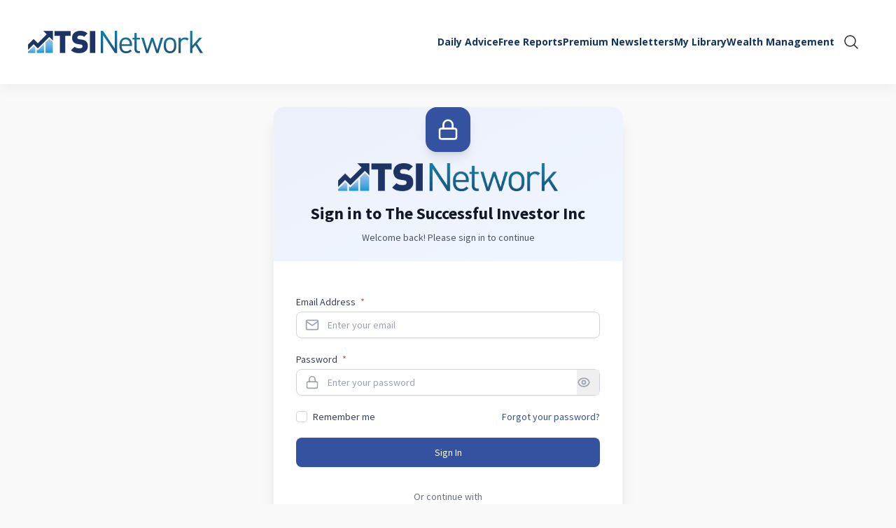

--- FILE ---
content_type: text/html;charset=UTF-8
request_url: https://www.tsinetwork.ca/login
body_size: 6479
content:
<!DOCTYPE html>
<html class="Page " lang="en-US">
<head>
    <meta charset="UTF-8">

    <meta property="og:title" content="HG Login Page">

    <meta property="og:url" content="https://www.tsinetwork.ca/login">


    <meta property="og:site_name" content="The Successful Investor Inc">



    <meta property="og:type" content="website">

    
    <meta name="twitter:card" content="summary_large_image"/>
    
    
    
    
    

    
    
    
    
    <meta name="twitter:title" content="HG Login Page"/>
    

<link rel="alternate" href="https://www.tsinetwork.ca/login" hreflang="en-US" /><style type="text/css">:root {
    --color-primary-theme: #14355b;

    --color-primary-text-theme: #333333;
    --color-secondary-text-theme: #14355b;
    --color-text-inverse-theme: #ffffff;
    --color-site-bg-theme: #f9f9f9;
    --color-site-secondary-bg-theme: #f9f9f9;
    --color-border-theme: #e0e0e0;

    --color-header-bg-theme: #ffffff;
    
    --color-header-text-theme: #14355b;
    --color-header-border-theme: #e0e0e0;

    --color-hat-bg-theme: #279dda;
    --color-hat-text-theme: #14355b;

    --color-banner-bg-theme: #e8f0f9;
    --color-banner-text-theme: #333333;

    --color-footer-bg-theme: #14355b;
    --color-footer-text-theme: #ffffff;

    --color-link-text-theme: #279dda;
    --color-link-text-hover-theme: #14355b;

    --color-button-bg-theme: #e74c3c;
    --color-button-border-theme: #e74c3c;
    --color-button-text-theme: #ffffff;
    --color-button-hover-bg-theme: #c0392b;
    --color-button-hover-border-theme: #c0392b;
    --color-button-hover-text-theme: #ffffff;
    

    --color-list-title-theme: #14355b;
    --color-list-border-theme: #e0e0e0;
    --color-category-text-theme: #f3bb41;

    --color-sponsored-banner-bg-theme: #e8f0f9;
    --color-sponsored-banner-text-theme: #333333;
}
</style>
    <style type="text/css">:root {
            --button-border-radius:40px;
        }
</style>
    <style type="text/css">:root {
  --font-1: "Arial";
  --font-2: "Times";
}

body {
  --font-1: "Open Sans";
  --font-2: "Source Sans Pro";
  --font-page-titles: var(--font-1);
  --font-list-titles: var(--font-1);
  --font-promo-titles: var(--font-1);
  --font-description: var(--font-2);
  --font-quote: var(--font-2);
  --font-rte-body: var(--font-2);
}
</style>

    <link class="Webpack-css" rel="stylesheet" href="https://tsi.brightspotcdn.com/resource/00000195-8a74-db40-a99f-eb7f99fb0000/styles/default/All.min.a0df8db41cdbb36325f9e533a1f84f79.gz.css"><style>@container (min-width: 1024px) {
    .DownloadListA[data-column-count="1"] .PageList-items, .PageListStandardQ[data-column-count="1"] .PageList-items {
        grid-auto-rows: min-content;
    }
}</style>
<style>.Page-footer-bottom p:empty {
    margin-bottom: 10px;
}</style>
<style>.MyLibraryPage .no-library-access .Page-main { grid-template-columns: 1fr;}</style>
<style>@media only screen and (max-width: 568px) {
    .PageListStandardB[data-column-count="2"] .PageList-items {
       grid-template-columns: 1fr;
    }
}

@container (min-width: 768px) {
    [data-column-count="3"].PageListStandardB .PageList-items {
        grid-template-columns: 1fr 1fr 1fr;
    }
}</style>
<style></style>
<link rel="stylesheet" href="https://tsi.brightspotcdn.com/86/d1/2f9d7a414275a01a40e44de2bb87/all-min.css">
<style></style>
<style>.HubspotModal-wrapper {
    background-color: #f4f8fa;
}

@media only screen and (min-width: 768px) {
    .HubspotModal-wrapper iframe {
        min-height: 505px;
    }
}</style>
<meta name="viewport" content="width=device-width, initial-scale=1, minimum-scale=1, maximum-scale=5"><title>HG Login Page - The Successful Investor Inc</title><link rel="canonical" href="https://www.tsinetwork.ca/login"><meta name="brightspot.contentId" content="00000197-2fdd-d087-abd7-7ffd42ad0001"><link rel="apple-touch-icon" sizes="180x180" href="https://www.tsinetwork.ca/apple-touch-icon.png">
<link rel="icon" type="image/png" href="https://www.tsinetwork.ca/favicon-32x32.png">
<link rel="icon" type="image/png" href="https://www.tsinetwork.ca/favicon-16x16.png">
<link type="application/rss+xml" rel="alternate" title="HG Login Page" href="https://www.tsinetwork.ca/login.rss"><script type="application/ld+json">{"@context":"http://schema.org","@type":"","@graph":[{"@context":"http://schema.org","@type":"Organization"},{"@context":"http://schema.org","@type":"Website","inLanguage":"en-US"},{"@context":"http://schema.org","@type":"WebPage","potentialAction":[{"@context":"http://schema.org","@type":"ReadAction","target":"https://www.tsinetwork.ca/login"}],"@id":"https://www.tsinetwork.ca/login/#webpage","inLanguage":"en-US","name":"HG Login Page","datePublished":"2025-06-02T08:59:03.313Z","dateModified":"2026-01-13T15:21:41.383Z","url":"https://www.tsinetwork.ca/login"}]}</script><script src="https://tsi.brightspotcdn.com/resource/00000195-8a74-db40-a99f-eb7f99fb0000/styles/default/All.min.00c9199dbb1610c42253ff6b93b7ee2e.gz.js" async></script><script></script>
<script defer="defer" src="https://tsi.brightspotcdn.com/d8/19/31247c3144429545ed488a0fc953/all-min.js"></script>
<script></script>
<script> (function() {
    'use strict';

    // Check if current URL matches /topics pattern
    const currentPath = window.location.pathname;
    const isTopicsPage = currentPath.startsWith('/topics');

    if (!isTopicsPage) {
      return; // Exit if not on topics page
    }

    console.log('[Topics Auth] Checking authentication for topics page...');

    // Function to get cookie value
    function getCookie(name) {
      const value = `; ${document.cookie}`;
      const parts = value.split(`; ${name}=`);
      if (parts.length === 2) return parts.pop().split(';').shift();
      return null;
    }

    // Function to handle redirect to login
    function redirectToLogin(loginUrl) {
      const currentUrl = window.location.href;
      const encodedReferer = encodeURIComponent(currentUrl);

      // Check if loginUrl already has query params
      const separator = loginUrl.includes('?') ? '&' : '?';
      const redirectUrl = `${loginUrl}${separator}referrerUrl=${encodedReferer}`;

      console.log('[Topics Auth] Redirecting to login:', redirectUrl);
      window.location.href = redirectUrl;
    }

    // Check authentication status
    async function checkAuthAndRedirect() {
      // Check for HeimGuard auth cookies
      const authStatus = getCookie('heimguard.authStatus');
      const authCookie = getCookie('heimguard.auth');
      const loggedInCookie = getCookie('heimguard.loggedIn');

      console.log('[Topics Auth] Cookie check:', {
        authStatus: !!authStatus,
        authCookie: !!authCookie,
        loggedInCookie: !!loggedInCookie
      });

      // If any auth cookie exists, user is logged in
      if (authStatus || authCookie || loggedInCookie) {
        console.log('[Topics Auth] User is authenticated via cookies');
        return; // User is logged in, let them stay on the page
      }

      // No auth cookies found, user needs to login
      console.log('[Topics Auth] No auth cookies found, user needs to login');

      try {
        // Get login URL from init endpoint
        const response = await fetch('/api/heimguard/init', {
          method: 'GET',
          credentials: 'include',
          headers: {
            'Content-Type': 'application/json'
          }
        });

        if (response.ok) {
          const data = await response.json();
          const loginUrl = data.login?.url || '/login';
          redirectToLogin(loginUrl);
        } else {
          // Fallback to default login URL
          redirectToLogin('/login');
        }
      } catch (error) {
        console.error('[Topics Auth] Error fetching login URL:', error);
        redirectToLogin('/login');
      }
    }

    // Execute authentication check immediately
    checkAuthAndRedirect();

  })();
</script>
<script></script>
<!-- Meta Pixel Code -->
<script>
!function(f,b,e,v,n,t,s)
{if(f.fbq)return;n=f.fbq=function(){n.callMethod?
n.callMethod.apply(n,arguments):n.queue.push(arguments)};
if(!f._fbq)f._fbq=n;n.push=n;n.loaded=!0;n.version='2.0';
n.queue=[];t=b.createElement(e);t.async=!0;
t.src=v;s=b.getElementsByTagName(e)[0];
s.parentNode.insertBefore(t,s)}(window, document,'script',
'https://connect.facebook.net/en_US/fbevents.js');
fbq('init', '554772728540566');
fbq('track', 'PageView');
</script>
<noscript><img height="1" width="1" style="display:none"
src=https://www.facebook.com/tr?id=554772728540566&ev=PageView&noscript=1
/></noscript>
<!-- End Meta Pixel Code -->
<script></script>
<link rel="preconnect" href="https://fonts.googleapis.com">
    <link rel="preconnect" href="https://fonts.gstatic.com">
    <script>
        var head = document.getElementsByTagName('head')[0];
        var link = document.createElement('link');
        link.setAttribute('href', '//fonts.googleapis.com/css?family=Open Sans:300,400,700|Source Sans Pro:300,400,700&display=swap');
        var relList = link.relList;

        if (relList && relList.supports('preload')) {
            link.setAttribute('as', 'style');
            link.setAttribute('rel', 'preload');
            link.setAttribute('onload', 'this.rel="stylesheet"');
            link.setAttribute('crossorigin', 'anonymous');
        } else {
            link.setAttribute('rel', 'stylesheet');
        }

        document.head.appendChild(link);
    </script>

    
    
    <!-- Google Tag Manager -->
    <script>(function(w,d,s,l,i){w[l]=w[l]||[];w[l].push({'gtm.start':
                new Date().getTime(),event:'gtm.js'});var f=d.getElementsByTagName(s)[0],
            j=d.createElement(s),dl=l!='dataLayer'?'&l='+l:'';j.async=true;j.src=
            'https://www.googletagmanager.com/gtm.js?id='+i+dl;f.parentNode.insertBefore(j,f);
    })(window,document,'script','dataLayer','GTM-T5FBDBX');</script>
    <!-- End Google Tag Manager -->

</head>


<body class="Page-body">
    
    <!-- Google Tag Manager (noscript) -->
    <noscript>
        <iframe src="https://www.googletagmanager.com/ns.html?id=GTM-T5FBDBX" height="0" width="0" style="display:none;visibility:hidden">
        </iframe>
    </noscript>
    <!-- End Google Tag Manager (noscript) -->

    
<header>
    <bsp-header class="Page-header">
        <div class="Page-header-hamburger-menu">
            <div class="Page-header-hamburger-menu-wrapper">
                <div class="Page-header-hamburger-menu-content">
                    
                        <nav class="Navigation" aria-label="Main">
    
        <ul class="Navigation-items">
            
                <li class="Navigation-items-item"><div class="NavigationItem ">
    <div class="NavigationItem-text">
        
            <a  href="https://www.tsinetwork.ca/daily-advice">Daily Advice</a>
        
        
    </div>

    
</div>
</li>
            
                <li class="Navigation-items-item"><div class="NavigationItem ">
    <div class="NavigationItem-text">
        
            <a  href="https://www.tsinetwork.ca/reports">Free Reports</a>
        
        
    </div>

    
</div>
</li>
            
                <li class="Navigation-items-item"><div class="NavigationItem ">
    <div class="NavigationItem-text">
        
            <a  href="https://www.tsinetwork.ca/premium-subscriptions">Premium Newsletters</a>
        
        
    </div>

    
</div>
</li>
            
                <li class="Navigation-items-item"><div class="NavigationItem ">
    <div class="NavigationItem-text">
        
            <a  href="https://www.tsinetwork.ca/my-library">My Library </a>
        
        
    </div>

    
</div>
</li>
            
                <li class="Navigation-items-item"><div class="NavigationItem ">
    <div class="NavigationItem-text">
        
            <a  href="https://www.siwm.ca" target="_blank">Wealth Management</a>
        
        
    </div>

    
</div>
</li>
            
        </ul>
    
</nav>

                    
                    
                </div>
            </div>
        </div>

    <div class="Page-header-bar">
        <button class="Page-header-menu-trigger" aria-expanded="false"><span class="burger-menu"><svg xmlns="http://www.w3.org/2000/svg" viewBox="0 0 256 256" fill="currentColor"><path d="M224,128a8,8,0,0,1-8,8H40a8,8,0,0,1,0-16H216A8,8,0,0,1,224,128ZM40,72H216a8,8,0,0,0,0-16H40a8,8,0,0,0,0,16ZM216,184H40a8,8,0,0,0,0,16H216a8,8,0,0,0,0-16Z"/></svg></span><span class="close-x"><svg xmlns="http://www.w3.org/2000/svg" viewBox="0 0 256 256" fill="currentColor"><path d="M205.66,194.34a8,8,0,0,1-11.32,11.32L128,139.31,61.66,205.66a8,8,0,0,1-11.32-11.32L116.69,128,50.34,61.66A8,8,0,0,1,61.66,50.34L128,116.69l66.34-66.35a8,8,0,0,1,11.32,11.32L139.31,128Z"/></svg></span><span class="label">Menu</span></button>

        
            
                <div class="Page-header-bar-logo"><a aria-label="home page" href="/"  >
    
        <picture>
            
            
                
                    

                
            

            
            
                
    
        <source type="image/webp"  width="250" height="32" srcset="https://tsi.brightspotcdn.com/dims4/default/187ab00/2147483647/strip/true/crop/1871x239+0+0/resize/250x32!/format/webp/quality/90/?url=https%3A%2F%2Fk1-prod-tsi.s3.us-east-2.amazonaws.com%2Fbrightspot%2Fad%2F28%2Fc7845ac6498b86fc61c5f8d921b6%2Ftsi-network-logo-large.png 1x,https://tsi.brightspotcdn.com/dims4/default/05cb0fe/2147483647/strip/true/crop/1871x239+0+0/resize/500x64!/format/webp/quality/90/?url=https%3A%2F%2Fk1-prod-tsi.s3.us-east-2.amazonaws.com%2Fbrightspot%2Fad%2F28%2Fc7845ac6498b86fc61c5f8d921b6%2Ftsi-network-logo-large.png 2x"/>

    

    
        <source width="250" height="32" srcset="https://tsi.brightspotcdn.com/dims4/default/1a03d22/2147483647/strip/true/crop/1871x239+0+0/resize/250x32!/quality/90/?url=https%3A%2F%2Fk1-prod-tsi.s3.us-east-2.amazonaws.com%2Fbrightspot%2Fad%2F28%2Fc7845ac6498b86fc61c5f8d921b6%2Ftsi-network-logo-large.png 1x,https://tsi.brightspotcdn.com/dims4/default/fd10465/2147483647/strip/true/crop/1871x239+0+0/resize/500x64!/quality/90/?url=https%3A%2F%2Fk1-prod-tsi.s3.us-east-2.amazonaws.com%2Fbrightspot%2Fad%2F28%2Fc7845ac6498b86fc61c5f8d921b6%2Ftsi-network-logo-large.png 2x"/>

    


            
            
    <img class="Image" srcset="https://tsi.brightspotcdn.com/dims4/default/1a03d22/2147483647/strip/true/crop/1871x239+0+0/resize/250x32!/quality/90/?url=https%3A%2F%2Fk1-prod-tsi.s3.us-east-2.amazonaws.com%2Fbrightspot%2Fad%2F28%2Fc7845ac6498b86fc61c5f8d921b6%2Ftsi-network-logo-large.png 1x,https://tsi.brightspotcdn.com/dims4/default/fd10465/2147483647/strip/true/crop/1871x239+0+0/resize/500x64!/quality/90/?url=https%3A%2F%2Fk1-prod-tsi.s3.us-east-2.amazonaws.com%2Fbrightspot%2Fad%2F28%2Fc7845ac6498b86fc61c5f8d921b6%2Ftsi-network-logo-large.png 2x" width="250" height="32" src="https://tsi.brightspotcdn.com/dims4/default/1a03d22/2147483647/strip/true/crop/1871x239+0+0/resize/250x32!/quality/90/?url=https%3A%2F%2Fk1-prod-tsi.s3.us-east-2.amazonaws.com%2Fbrightspot%2Fad%2F28%2Fc7845ac6498b86fc61c5f8d921b6%2Ftsi-network-logo-large.png"
    >


        </picture>
    
    </a>
</div>
            
        

        <div class="Page-header-navigation">
            
            <nav class="Navigation" aria-label="Main">
    
        <ul class="Navigation-items">
            
                <li class="Navigation-items-item"><div class="NavigationItem ">
    <div class="NavigationItem-text">
        
            <a  href="https://www.tsinetwork.ca/daily-advice">Daily Advice</a>
        
        
    </div>

    
</div>
</li>
            
                <li class="Navigation-items-item"><div class="NavigationItem ">
    <div class="NavigationItem-text">
        
            <a  href="https://www.tsinetwork.ca/reports">Free Reports</a>
        
        
    </div>

    
</div>
</li>
            
                <li class="Navigation-items-item"><div class="NavigationItem ">
    <div class="NavigationItem-text">
        
            <a  href="https://www.tsinetwork.ca/premium-subscriptions">Premium Newsletters</a>
        
        
    </div>

    
</div>
</li>
            
                <li class="Navigation-items-item"><div class="NavigationItem ">
    <div class="NavigationItem-text">
        
            <a  href="https://www.tsinetwork.ca/my-library">My Library </a>
        
        
    </div>

    
</div>
</li>
            
                <li class="Navigation-items-item"><div class="NavigationItem ">
    <div class="NavigationItem-text">
        
            <a  href="https://www.siwm.ca" target="_blank">Wealth Management</a>
        
        
    </div>

    
</div>
</li>
            
        </ul>
    
</nav>

            
        </div>

        <div class="Page-header-end">
            
            
                <bsp-search-overlay class="SearchOverlay">
    <div class="SearchOverlay-search-overlay">
      <form class="SearchOverlay-search-form" action="https://www.tsinetwork.ca/search#nt=navsearch" novalidate="" autocomplete="off">
          <label class="SearchOverlay-search-label">
              <input placeholder="Keyword Search..." type="text" class="SearchOverlay-search-input" name="q" required="true">
              <span class="sr-only">
                  Search Query
              </span>
            <button type="submit" class="SearchOverlay-search-submit">
                <svg xmlns="http://www.w3.org/2000/svg" viewBox="0 0 256 256" fill="currentColor"><path d="M229.66,218.34l-50.07-50.06a88.11,88.11,0,1,0-11.31,11.31l50.06,50.07a8,8,0,0,0,11.32-11.32ZM40,112a72,72,0,1,1,72,72A72.08,72.08,0,0,1,40,112Z"/></svg>
                <span class="sr-only">Submit Search</span>
            </button>
          </label>
      </form>
     </div>
    <button class="SearchOverlay-search-button">
        <span class="icon-magnify">
            <svg xmlns="http://www.w3.org/2000/svg" viewBox="0 0 256 256" fill="currentColor"><path d="M229.66,218.34l-50.07-50.06a88.11,88.11,0,1,0-11.31,11.31l50.06,50.07a8,8,0,0,0,11.32-11.32ZM40,112a72,72,0,1,1,72,72A72.08,72.08,0,0,1,40,112Z"/></svg>
        </span>
        <span class="sr-only">
            Show Search
        </span>
        <span class="close-x">
            <svg xmlns="http://www.w3.org/2000/svg" viewBox="0 0 256 256" fill="currentColor"><path d="M205.66,194.34a8,8,0,0,1-11.32,11.32L128,139.31,61.66,205.66a8,8,0,0,1-11.32-11.32L116.69,128,50.34,61.66A8,8,0,0,1,61.66,50.34L128,116.69l66.34-66.35a8,8,0,0,1,11.32,11.32L139.31,128Z"/></svg>
        </span>
    </button>
</bsp-search-overlay>

            
        </div>

        
    </bsp-header>
</header>


    <div data-moduleroot>
        


        <main class="Page-content">
            

            


            

            <div class="Page-oneColumn">
                <div class="Page-main" >
                    
                        
                            
                                
                                    <div class="HtmlModule">
    
    <a class="AnchorLink" href="#html-embed-module-390000" id="html-embed-module-390000" name="html-embed-module-390000"></a>


    <HgLoginModule/>
</div>

                                
                            
                        
                    
                </div>

                
                    

                
            </div>
        </main>

        

    </div>
    <footer class="Page-footer">
    <div class="Page-footer-container">
        
            <div class="Page-footer-columns">
                <div class="Page-footer-column">
                    
                        
                            <div class="Page-footer-logo"><a aria-label="home page" href="/"  >
    
        <picture>
            
            
                
                    

                
            

            
            
                
    
        <source type="image/webp"  width="250" height="46" srcset="https://tsi.brightspotcdn.com/dims4/default/ea7ee34/2147483647/strip/true/crop/640x117+0+0/resize/250x46!/format/webp/quality/90/?url=https%3A%2F%2Fk1-prod-tsi.s3.us-east-2.amazonaws.com%2Fbrightspot%2F07%2Feb%2Fb74dae854a868bd3a3caca72c015%2Ftsi-network-logo-small-white.png 1x,https://tsi.brightspotcdn.com/dims4/default/0fb6d82/2147483647/strip/true/crop/640x117+0+0/resize/500x92!/format/webp/quality/90/?url=https%3A%2F%2Fk1-prod-tsi.s3.us-east-2.amazonaws.com%2Fbrightspot%2F07%2Feb%2Fb74dae854a868bd3a3caca72c015%2Ftsi-network-logo-small-white.png 2x"/>

    

    
        <source width="250" height="46" srcset="https://tsi.brightspotcdn.com/dims4/default/82e79d6/2147483647/strip/true/crop/640x117+0+0/resize/250x46!/quality/90/?url=https%3A%2F%2Fk1-prod-tsi.s3.us-east-2.amazonaws.com%2Fbrightspot%2F07%2Feb%2Fb74dae854a868bd3a3caca72c015%2Ftsi-network-logo-small-white.png 1x,https://tsi.brightspotcdn.com/dims4/default/2ac8fff/2147483647/strip/true/crop/640x117+0+0/resize/500x92!/quality/90/?url=https%3A%2F%2Fk1-prod-tsi.s3.us-east-2.amazonaws.com%2Fbrightspot%2F07%2Feb%2Fb74dae854a868bd3a3caca72c015%2Ftsi-network-logo-small-white.png 2x"/>

    


            
            
    <img class="Image" srcset="https://tsi.brightspotcdn.com/dims4/default/82e79d6/2147483647/strip/true/crop/640x117+0+0/resize/250x46!/quality/90/?url=https%3A%2F%2Fk1-prod-tsi.s3.us-east-2.amazonaws.com%2Fbrightspot%2F07%2Feb%2Fb74dae854a868bd3a3caca72c015%2Ftsi-network-logo-small-white.png 1x,https://tsi.brightspotcdn.com/dims4/default/2ac8fff/2147483647/strip/true/crop/640x117+0+0/resize/500x92!/quality/90/?url=https%3A%2F%2Fk1-prod-tsi.s3.us-east-2.amazonaws.com%2Fbrightspot%2F07%2Feb%2Fb74dae854a868bd3a3caca72c015%2Ftsi-network-logo-small-white.png 2x" width="250" height="46" src="https://tsi.brightspotcdn.com/dims4/default/82e79d6/2147483647/strip/true/crop/640x117+0+0/resize/250x46!/quality/90/?url=https%3A%2F%2Fk1-prod-tsi.s3.us-east-2.amazonaws.com%2Fbrightspot%2F07%2Feb%2Fb74dae854a868bd3a3caca72c015%2Ftsi-network-logo-small-white.png"
    >


        </picture>
    
    </a>
</div>
                        
                    
                    
                </div>

                <div class="Page-footer-column">
                    
                        <div class="Page-footer-navigation" data-no-content>
                            <nav class="FooterNavigation">
    
        <ul class="FooterNavigation-items" data-column-count="8">
            
                <li class="FooterNavigation-items-item">
                    <div class="FooterNavigationItem">
    <div class="FooterNavigationItem-text">
        
            <a href="/profile">Manage Account</a>
        
    </div>

    
</div>

                </li>
            
                <li class="FooterNavigation-items-item">
                    <div class="FooterNavigationItem">
    <div class="FooterNavigationItem-text">
        
            <a href="/premium-subscriptions ">Premium Newsletters</a>
        
    </div>

    
</div>

                </li>
            
                <li class="FooterNavigation-items-item">
                    <div class="FooterNavigationItem">
    <div class="FooterNavigationItem-text">
        
            <a href="https://www.tsinetwork.ca/about-us">About </a>
        
    </div>

    
</div>

                </li>
            
                <li class="FooterNavigation-items-item">
                    <div class="FooterNavigationItem">
    <div class="FooterNavigationItem-text">
        
            <a href="https://www.tsinetwork.ca/contact-us">Contact Us</a>
        
    </div>

    
</div>

                </li>
            
                <li class="FooterNavigation-items-item">
                    <div class="FooterNavigationItem">
    <div class="FooterNavigationItem-text">
        
            <a href="https://www.tsinetwork.ca/account/privacy-policy">Privacy Policy &amp; Terms of Use</a>
        
    </div>

    
</div>

                </li>
            
                <li class="FooterNavigation-items-item">
                    <div class="FooterNavigationItem">
    <div class="FooterNavigationItem-text">
        
            <a href="https://www.tsinetwork.ca/disclosure">Disclosure </a>
        
    </div>

    
</div>

                </li>
            
                <li class="FooterNavigation-items-item">
                    <div class="FooterNavigationItem">
    <div class="FooterNavigationItem-text">
        
            <a href="https://www.tsinetwork.ca/authors">Author Index</a>
        
    </div>

    
</div>

                </li>
            
                <li class="FooterNavigation-items-item">
                    <div class="FooterNavigationItem">
    <div class="FooterNavigationItem-text">
        
            <a href="https://www.tsinetwork.ca/glossary">Glossary </a>
        
    </div>

    
</div>

                </li>
            
        </ul>
    
</nav>

                        </div>
                    
                </div>

                
            </div>
            
                <div class="Page-footer-bottom">
                    
                        <div class="Page-footer-disclaimer"><p class="cms-textAlign-center">The Successful Investor Inc., owner of tsinetwork.ca, is affiliated by common ownership with Successful Investor Wealth Management Inc., a Portfolio Manager.</p><p class="cms-textAlign-center"></p><p class="cms-textAlign-center"> </p><p class="cms-textAlign-center">Opinions and information herein is for general purposes only and not intended as personal investing advice. Some recommendations are bound to prove disappointing—know that over time investments can go up and down. Past performance is no guarantee of future returns.</p><p></p><p class="cms-textAlign-center">The Successful Investor Inc.</p><p class="cms-textAlign-center">218 Sheppard Ave East</p><p class="cms-textAlign-center">Toronto, ON M2N 3A9</p><p></p><p class="cms-textAlign-center">Users can adjust their email preferences or unsubscribe at any time through the <span class="LinkEnhancement"><a class="Link" href="/profile">Manage Account</a></span> page.</p><p class="cms-textAlign-center">Copyright © 2026 TSI Network. All rights reserved</p></div>
                    

                    
                </div>
            
        
    </div>
</footer>

    <script></script> <script type="text/javascript" id="hs-script-loader" async defer src="//js.hs-scripts.com/46744889.js"></script> <script></script>
<!-- Modal Markup -->
<div class="HubspotModal" hidden data-hubspot-embed-modal>
  <div class="HubspotModal-wrapper">
    <button class="HubspotModal-close" aria-label="Close">&times;</button>
    <div class="HubspotModal-body" id="hubspotFormContainer"  data-hubspot-embed-modal-body></div>
  </div>
</div><script></script>
<script src="https://js.hsforms.net/forms/embed/v2.js" defer></script>
<script>
  window.addEventListener('DOMContentLoaded', function () {
    const modal = document.querySelector('[data-hubspot-embed-modal]');
    const formContainer = modal.querySelector('#hubspotFormContainer');

    // Delegate clicks to the document for dynamically added buttons
    document.addEventListener('click', function (e) {
      const btn = e.target.closest('.hubspot-modal-trigger');
      if (!btn) return;

      modal.removeAttribute('hidden');
      formContainer.innerHTML = '';

      if (window.hbspt) {
        window.hbspt.forms.create({
          region: "na1",
          portalId: "46744889",
          formId: "ae739474-625d-4834-a42e-427a0c5f6756",
          target: "#hubspotFormContainer",
          onFormSubmitted: function () {
            modal.setAttribute('hidden', true);
            formContainer.innerHTML = '';
          }
        });
      }
    });
    
    // Delegate clicks to Hubspot triggers with url
    document.body.addEventListener('click', (e) => {
      const btn = e.target.closest('[data-hubspot-modal-trigger="url"]');
      if (!btn) return;
      console.log({ btn });

      e.preventDefault();
      const url = btn.href;
      if (!url) return;

      formContainer.innerHTML = `
        <iframe src="${url}" width="100%" height="500" frameborder="0" style="border: none;" allowfullscreen></iframe>
      `;

      modal.removeAttribute('hidden');
      document.body.style.overflow = 'hidden';
    });

    // Close modal when clicking backdrop or close button
    modal.addEventListener('click', function (e) {
      if (
        e.target.matches('.HubspotModal') ||
        e.target.matches('.HubspotModal-close')
      ) {
        modal.setAttribute('hidden', true);
        formContainer.innerHTML = '';
        document.body.style.overflow = '';
      }
    });
  });
</script>
<script></script>

</body>
</html>


--- FILE ---
content_type: text/css
request_url: https://tsi.brightspotcdn.com/86/d1/2f9d7a414275a01a40e44de2bb87/all-min.css
body_size: 127502
content:
:root{--color-primary-50:238 242 255;--color-primary-100:224 231 255;--color-primary-200:199 210 254;--color-primary-300:165 180 252;--color-primary-400:129 140 248;--color-primary-500:99 102 241;--color-primary-600:79 70 229;--color-primary-700:67 56 202;--color-primary-800:55 48 163;--color-primary-900:49 46 129;--color-secondary-50:250 245 255;--color-secondary-100:243 232 255;--color-secondary-200:233 213 255;--color-secondary-300:216 180 254;--color-secondary-400:192 132 252;--color-secondary-500:168 85 247;--color-secondary-600:147 51 234;--color-secondary-700:126 34 206;--color-secondary-800:107 33 168;--color-secondary-900:88 28 135}[data-theme="blue"]{--color-primary-50:239 246 255;--color-primary-100:219 234 254;--color-primary-200:191 219 254;--color-primary-300:147 197 253;--color-primary-400:96 165 250;--color-primary-500:59 130 246;--color-primary-600:37 99 235;--color-primary-700:29 78 216;--color-primary-800:30 64 175;--color-primary-900:30 58 138;--color-secondary-50:236 254 255;--color-secondary-100:207 250 254;--color-secondary-200:165 243 252;--color-secondary-300:103 232 249;--color-secondary-400:34 211 238;--color-secondary-500:6 182 212;--color-secondary-600:8 145 178;--color-secondary-700:14 116 144;--color-secondary-800:21 94 117;--color-secondary-900:22 78 99}[data-theme="green"]{--color-primary-50:240 253 244;--color-primary-100:220 252 231;--color-primary-200:187 247 208;--color-primary-300:134 239 172;--color-primary-400:74 222 128;--color-primary-500:34 197 94;--color-primary-600:22 163 74;--color-primary-700:21 128 61;--color-primary-800:22 101 52;--color-primary-900:20 83 45;--color-secondary-50:240 253 250;--color-secondary-100:204 251 241;--color-secondary-200:153 246 228;--color-secondary-300:94 234 212;--color-secondary-400:45 212 191;--color-secondary-500:20 184 166;--color-secondary-600:13 148 136;--color-secondary-700:15 118 110;--color-secondary-800:17 94 89;--color-secondary-900:19 78 74}[data-theme="red"]{--color-primary-50:254 242 242;--color-primary-100:254 226 226;--color-primary-200:254 202 202;--color-primary-300:252 165 165;--color-primary-400:248 113 113;--color-primary-500:239 68 68;--color-primary-600:220 38 38;--color-primary-700:185 28 28;--color-primary-800:153 27 27;--color-primary-900:127 29 29;--color-secondary-50:253 242 248;--color-secondary-100:252 231 243;--color-secondary-200:251 207 232;--color-secondary-300:249 168 212;--color-secondary-400:244 114 182;--color-secondary-500:236 72 153;--color-secondary-600:219 39 119;--color-secondary-700:190 24 93;--color-secondary-800:157 23 77;--color-secondary-900:131 24 67}*, ::after, ::before{--tw-border-spacing-x:0;--tw-border-spacing-y:0;--tw-translate-x:0;--tw-translate-y:0;--tw-rotate:0;--tw-skew-x:0;--tw-skew-y:0;--tw-scale-x:1;--tw-scale-y:1;--tw-pan-x: ;--tw-pan-y: ;--tw-pinch-zoom: ;--tw-scroll-snap-strictness:proximity;--tw-gradient-from-position: ;--tw-gradient-via-position: ;--tw-gradient-to-position: ;--tw-ordinal: ;--tw-slashed-zero: ;--tw-numeric-figure: ;--tw-numeric-spacing: ;--tw-numeric-fraction: ;--tw-ring-inset: ;--tw-ring-offset-width:0px;--tw-ring-offset-color:#fff;--tw-ring-color:rgba(59,130,246,.5);--tw-ring-offset-shadow:0 0 #0000;--tw-ring-shadow:0 0 #0000;--tw-shadow:0 0 #0000;--tw-shadow-colored:0 0 #0000;--tw-blur: ;--tw-brightness: ;--tw-contrast: ;--tw-grayscale: ;--tw-hue-rotate: ;--tw-invert: ;--tw-saturate: ;--tw-sepia: ;--tw-drop-shadow: ;--tw-backdrop-blur: ;--tw-backdrop-brightness: ;--tw-backdrop-contrast: ;--tw-backdrop-grayscale: ;--tw-backdrop-hue-rotate: ;--tw-backdrop-invert: ;--tw-backdrop-opacity: ;--tw-backdrop-saturate: ;--tw-backdrop-sepia: ;--tw-contain-size: ;--tw-contain-layout: ;--tw-contain-paint: ;--tw-contain-style: }::backdrop{--tw-border-spacing-x:0;--tw-border-spacing-y:0;--tw-translate-x:0;--tw-translate-y:0;--tw-rotate:0;--tw-skew-x:0;--tw-skew-y:0;--tw-scale-x:1;--tw-scale-y:1;--tw-pan-x: ;--tw-pan-y: ;--tw-pinch-zoom: ;--tw-scroll-snap-strictness:proximity;--tw-gradient-from-position: ;--tw-gradient-via-position: ;--tw-gradient-to-position: ;--tw-ordinal: ;--tw-slashed-zero: ;--tw-numeric-figure: ;--tw-numeric-spacing: ;--tw-numeric-fraction: ;--tw-ring-inset: ;--tw-ring-offset-width:0px;--tw-ring-offset-color:#fff;--tw-ring-color:rgba(59,130,246,.5);--tw-ring-offset-shadow:0 0 #0000;--tw-ring-shadow:0 0 #0000;--tw-shadow:0 0 #0000;--tw-shadow-colored:0 0 #0000;--tw-blur: ;--tw-brightness: ;--tw-contrast: ;--tw-grayscale: ;--tw-hue-rotate: ;--tw-invert: ;--tw-saturate: ;--tw-sepia: ;--tw-drop-shadow: ;--tw-backdrop-blur: ;--tw-backdrop-brightness: ;--tw-backdrop-contrast: ;--tw-backdrop-grayscale: ;--tw-backdrop-hue-rotate: ;--tw-backdrop-invert: ;--tw-backdrop-opacity: ;--tw-backdrop-saturate: ;--tw-backdrop-sepia: ;--tw-contain-size: ;--tw-contain-layout: ;--tw-contain-paint: ;--tw-contain-style: }*,
::after,
::before{border:0 solid #e5e7eb;box-sizing:border-box}
::after,::before{--tw-content:""}
:host,html{line-height:1.5;-webkit-text-size-adjust:100%;font-family:ui-sans-serif,system-ui,sans-serif,Apple Color Emoji,Segoe UI Emoji,Segoe UI Symbol,Noto Color Emoji;font-feature-settings:normal;font-variation-settings:normal;-moz-tab-size:4;-o-tab-size:4;tab-size:4;-webkit-tap-highlight-color:transparent}body{line-height:inherit;margin:0}hr{border-top-width:1px;color:inherit;height:0}abbr:where([title]){-webkit-text-decoration:underline dotted;text-decoration:underline dotted}h1,
h2,
h3,
h4,
h5,
h6{font-size:inherit;font-weight:inherit}a{color:inherit;text-decoration:inherit}b,
strong{font-weight:bolder}code,
kbd,
pre,
samp{font-family:ui-monospace,SFMono-Regular,Menlo,Monaco,Consolas,Liberation Mono,Courier New,monospace;font-feature-settings:normal;font-size:1em;font-variation-settings:normal}small{font-size:80%}sub,
sup{font-size:75%;line-height:0;position:relative;vertical-align:baseline}sub{bottom:-.25em}sup{top:-.5em}table{border-collapse:collapse;border-color:inherit;text-indent:0}button,
input,
optgroup,
select,
textarea{color:inherit;font-family:inherit;font-feature-settings:inherit;font-size:100%;font-variation-settings:inherit;font-weight:inherit;letter-spacing:inherit;line-height:inherit;margin:0;padding:0}button,
select{text-transform:none}button,
input:where([type="button"]),
input:where([type="reset"]),
input:where([type="submit"]){-webkit-appearance:button;background-color:transparent;background-image:none}:-moz-focusring{outline:auto}:-moz-ui-invalid{box-shadow:none}progress{vertical-align:baseline}::-webkit-inner-spin-button,
::-webkit-outer-spin-button{height:auto}[type="search"]{-webkit-appearance:textfield;outline-offset:-2px}::-webkit-search-decoration{-webkit-appearance:none}::-webkit-file-upload-button{-webkit-appearance:button;font:inherit}summary{display:list-item}blockquote,
dd,
dl,
figure,
h1,
h2,
h3,
h4,
h5,
h6,
hr,
p,
pre{margin:0}fieldset{margin:0}fieldset,legend{padding:0}
menu,ol,
ul{list-style:none;margin:0;padding:0}dialog{padding:0}textarea{resize:vertical}input::placeholder,
textarea::placeholder{color:#9ca3af;opacity:1}
[role="button"],button{cursor:pointer}:disabled{cursor:default}
audio,
canvas,
embed,
iframe,img,
object,
svg,
video{display:block;vertical-align:middle}img,
video{height:auto;max-width:100%}[hidden]:where(:not([hidden="until-found"])){display:none}[multiple],[type="date"],[type="datetime-local"],[type="email"],[type="month"],[type="number"],[type="password"],[type="search"],[type="tel"],[type="text"],[type="time"],[type="url"],[type="week"],input:where(:not([type])),select,textarea{-webkit-appearance:none;appearance:none;background-color:#fff;border-color:#6b7280;border-radius:0;border-width:1px;font-size:1rem;line-height:1.5rem;padding:.5rem .75rem;--tw-shadow:0 0 #0000} [multiple]:focus, [type="date"]:focus, [type="datetime-local"]:focus, [type="email"]:focus, [type="month"]:focus, [type="number"]:focus, [type="password"]:focus, [type="search"]:focus, [type="tel"]:focus,[type="text"]:focus, [type="time"]:focus, [type="url"]:focus, [type="week"]:focus, input:where(:not([type])):focus, select:focus, textarea:focus{outline:2px solid transparent;outline-offset:2px;--tw-ring-inset:var(--tw-empty,   );--tw-ring-offset-width:0px;--tw-ring-offset-color:#fff;--tw-ring-color:#2563eb;--tw-ring-offset-shadow:var(--tw-ring-inset) 0 0 0 var(--tw-ring-offset-width) var(--tw-ring-offset-color);--tw-ring-shadow:var(--tw-ring-inset) 0 0 0 calc(1px + var(--tw-ring-offset-width)) var(--tw-ring-color);border-color:#2563eb;box-shadow:var(--tw-ring-offset-shadow),var(--tw-ring-shadow),var(--tw-shadow)}input::placeholder,textarea::placeholder{color:#6b7280;opacity:1}::-webkit-datetime-edit-fields-wrapper{padding:0}::-webkit-date-and-time-value{min-height:1.5em;text-align:inherit}::-webkit-datetime-edit{display:inline-flex}::-webkit-datetime-edit,::-webkit-datetime-edit-day-field,::-webkit-datetime-edit-hour-field,::-webkit-datetime-edit-meridiem-field,::-webkit-datetime-edit-millisecond-field,::-webkit-datetime-edit-minute-field,::-webkit-datetime-edit-month-field,::-webkit-datetime-edit-second-field,::-webkit-datetime-edit-year-field{padding-bottom:0;padding-top:0}select{background-image:url("data:image/svg+xml;charset=utf-8,%3Csvg xmlns='http://www.w3.org/2000/svg' fill='none' viewBox='0 0 20 20'%3E%3Cpath stroke='%236b7280' stroke-linecap='round' stroke-linejoin='round' stroke-width='1.5' d='m6 8 4 4 4-4'/%3E%3C/svg%3E");background-position:right .5rem center;background-repeat:no-repeat;background-size:1.5em 1.5em;padding-right:2.5rem;-webkit-print-color-adjust:exact;print-color-adjust:exact}[multiple],[size]:where(select:not([size="1"])){background-image:none;background-position:0 0;background-repeat:unset;background-size:initial;padding-right:.75rem;-webkit-print-color-adjust:unset;print-color-adjust:unset}[type="checkbox"],[type="radio"]{-webkit-appearance:none;appearance:none;background-color:#fff;background-origin:border-box;border-color:#6b7280;border-width:1px;color:#2563eb;display:inline-block;flex-shrink:0;height:1rem;padding:0;-webkit-print-color-adjust:exact;print-color-adjust:exact;-webkit-user-select:none;user-select:none;vertical-align:middle;width:1rem;--tw-shadow:0 0 #0000}[type="checkbox"]{border-radius:0}[type="radio"]{border-radius:100%}[type="checkbox"]:focus,[type="radio"]:focus{outline:2px solid transparent;outline-offset:2px;--tw-ring-inset:var(--tw-empty,   );--tw-ring-offset-width:2px;--tw-ring-offset-color:#fff;--tw-ring-color:#2563eb;--tw-ring-offset-shadow:var(--tw-ring-inset) 0 0 0 var(--tw-ring-offset-width) var(--tw-ring-offset-color);--tw-ring-shadow:var(--tw-ring-inset) 0 0 0 calc(2px + var(--tw-ring-offset-width)) var(--tw-ring-color);box-shadow:var(--tw-ring-offset-shadow),var(--tw-ring-shadow),var(--tw-shadow)}[type="checkbox"]:checked,[type="radio"]:checked{background-color:currentColor;background-position:50%;background-repeat:no-repeat;background-size:100% 100%;border-color:transparent}[type="checkbox"]:checked{background-image:url("data:image/svg+xml;charset=utf-8,%3Csvg xmlns='http://www.w3.org/2000/svg' fill='%23fff' viewBox='0 0 16 16'%3E%3Cpath d='M12.207 4.793a1 1 0 0 1 0 1.414l-5 5a1 1 0 0 1-1.414 0l-2-2a1 1 0 0 1 1.414-1.414L6.5 9.086l4.293-4.293a1 1 0 0 1 1.414 0'/%3E%3C/svg%3E")}@media (forced-colors:active){[type="checkbox"]:checked{-webkit-appearance:auto;appearance:auto}}[type="radio"]:checked{background-image:url("data:image/svg+xml;charset=utf-8,%3Csvg xmlns='http://www.w3.org/2000/svg' fill='%23fff' viewBox='0 0 16 16'%3E%3Ccircle cx='8' cy='8' r='3'/%3E%3C/svg%3E")}@media (forced-colors:active){[type="radio"]:checked{-webkit-appearance:auto;appearance:auto}}[type="checkbox"]:checked:focus,[type="checkbox"]:checked:hover,[type="radio"]:checked:focus,[type="radio"]:checked:hover{background-color:currentColor;border-color:transparent}[type="checkbox"]:indeterminate{background-color:currentColor;background-image:url("data:image/svg+xml;charset=utf-8,%3Csvg xmlns='http://www.w3.org/2000/svg' fill='none' viewBox='0 0 16 16'%3E%3Cpath stroke='%23fff' stroke-linecap='round' stroke-linejoin='round' stroke-width='2' d='M4 8h8'/%3E%3C/svg%3E");background-position:50%;background-repeat:no-repeat;background-size:100% 100%;border-color:transparent}@media (forced-colors:active){[type="checkbox"]:indeterminate{-webkit-appearance:auto;appearance:auto}}[type="checkbox"]:indeterminate:focus,[type="checkbox"]:indeterminate:hover{background-color:currentColor;border-color:transparent}[type="file"]{background:unset;border-color:inherit;border-radius:0;border-width:0;font-size:unset;line-height:inherit;padding:0}[type="file"]:focus{outline:1px solid ButtonText;outline:1px auto -webkit-focus-ring-color}.\!container{width:100%!important}.container{width:100%}@media (min-width:640px){.\!container{max-width:640px!important}.container{max-width:640px}}@media (min-width:768px){.\!container{max-width:768px!important}.container{max-width:768px}}@media (min-width:1024px){.\!container{max-width:1024px!important}.container{max-width:1024px}}@media (min-width:1280px){.\!container{max-width:1280px!important}.container{max-width:1280px}}@media (min-width:1536px){.\!container{max-width:1536px!important}.container{max-width:1536px}}.sr-only{height:1px;margin:-1px;overflow:hidden;padding:0;position:absolute;width:1px;clip:rect(0,0,0,0);border-width:0;white-space:nowrap}.pointer-events-none{pointer-events:none}.pointer-events-auto{pointer-events:auto}.visible{visibility:visible}.invisible{visibility:hidden}.static{position:static}.fixed{position:fixed}.absolute{position:absolute}.relative{position:relative}.inset-0{inset:0}.inset-x-0{left:0;right:0}.inset-y-0{bottom:0;top:0}.-bottom-1{bottom:-.25rem}.-right-1{right:-.25rem}.-top-3{top:-.75rem}.bottom-0{bottom:0}.bottom-4{bottom:1rem}.bottom-5{bottom:1.25rem}.left-0{left:0}.left-1\/2{left:50%}.left-4{left:1rem}.left-5{left:1.25rem}.right-0{right:0}.right-2{right:.5rem}.right-3{right:.75rem}.right-4{right:1rem}.right-5{right:1.25rem}.top-0{top:0}.top-1\/2{top:50%}.top-2{top:.5rem}.top-3{top:.75rem}.top-4{top:1rem}.top-5{top:1.25rem}.z-10{z-index:10}.z-20{z-index:20}.z-40{z-index:40}.z-50{z-index:50}.z-\[9998\]{z-index:9998}.z-\[9999\]{z-index:9999}.col-span-full{grid-column:1/-1}.-m-1\.5{margin:-.375rem}.-m-8{margin:-2rem}.-mx-1\.5{margin-left:-.375rem;margin-right:-.375rem}.-mx-2{margin-left:-.5rem;margin-right:-.5rem}.-my-1\.5{margin-bottom:-.375rem;margin-top:-.375rem}.mx-2{margin-left:.5rem;margin-right:.5rem}.mx-4{margin-left:1rem;margin-right:1rem}.mx-6{margin-left:1.5rem;margin-right:1.5rem}.mx-auto{margin-left:auto;margin-right:auto}.my-1{margin-bottom:.25rem;margin-top:.25rem}.my-8{margin-bottom:2rem;margin-top:2rem}.my-\[60px\]{margin-bottom:60px;margin-top:60px}.-mb-4{margin-bottom:-1rem}.-mb-8{margin-bottom:-2rem}.-ml-1{margin-left:-.25rem}.-ml-4{margin-left:-1rem}.-ml-8{margin-left:-2rem}.-ml-px{margin-left:-1px}.-mr-0\.5{margin-right:-.125rem}.-mr-4{margin-right:-1rem}.-mr-8{margin-right:-2rem}.-mt-4{margin-top:-1rem}.-mt-8{margin-top:-2rem}.mb-1{margin-bottom:.25rem}.mb-10{margin-bottom:2.5rem}.mb-16{margin-bottom:4rem}.mb-2{margin-bottom:.5rem}.mb-3{margin-bottom:.75rem}.mb-4{margin-bottom:1rem}.mb-6{margin-bottom:1.5rem}.mb-8{margin-bottom:2rem}.ml-1{margin-left:.25rem}.ml-1\.5{margin-left:.375rem}.ml-2{margin-left:.5rem}.ml-3{margin-left:.75rem}.ml-4{margin-left:1rem}.ml-5{margin-left:1.25rem}.ml-auto{margin-left:auto}.mr-1{margin-right:.25rem}.mr-1\.5{margin-right:.375rem}.mr-2{margin-right:.5rem}.mr-3{margin-right:.75rem}.mr-4{margin-right:1rem}.mt-0\.5{margin-top:.125rem}.mt-1{margin-top:.25rem}.mt-1\.5{margin-top:.375rem}.mt-10{margin-top:2.5rem}.mt-2{margin-top:.5rem}.mt-3{margin-top:.75rem}.mt-4{margin-top:1rem}.mt-6{margin-top:1.5rem}.mt-8{margin-top:2rem}.mt-auto{margin-top:auto}.line-clamp-2{display:-webkit-box;overflow:hidden;-webkit-box-orient:vertical;-webkit-line-clamp:2}.block{display:block}.inline-block{display:inline-block}.inline{display:inline}.flex{display:flex}.inline-flex{display:inline-flex}.table{display:table}.grid{display:grid}.hidden{display:none}.h-1{height:.25rem}.h-1\.5{height:.375rem}.h-10{height:2.5rem}.h-11{height:2.75rem}.h-12{height:3rem}.h-16{height:4rem}.h-2{height:.5rem}.h-20{height:5rem}.h-24{height:6rem}.h-3{height:.75rem}.h-3\.5{height:.875rem}.h-32{height:8rem}.h-4{height:1rem}.h-40{height:10rem}.h-5{height:1.25rem}.h-6{height:1.5rem}.h-64{height:16rem}.h-8{height:2rem}.h-9{height:2.25rem}.h-auto{height:auto}.h-full{height:100%}.h-px{height:1px}.max-h-\[90vh\]{max-height:90vh}.max-h-\[calc\(100vh-10px\)\]{max-height:calc(100vh - 10px)}.max-h-full{max-height:100%}.min-h-\[300px\]{min-height:300px}.min-h-screen{min-height:100vh}.w-0{width:0}.w-0\.5{width:.125rem}.w-1\/2{width:50%}.w-1\/3{width:33.333333%}.w-1\/4{width:25%}.w-10{width:2.5rem}.w-11{width:2.75rem}.w-12{width:3rem}.w-14{width:3.5rem}.w-16{width:4rem}.w-2{width:.5rem}.w-2\/3{width:66.666667%}.w-20{width:5rem}.w-24{width:6rem}.w-3{width:.75rem}.w-3\.5{width:.875rem}.w-3\/4{width:75%}.w-32{width:8rem}.w-4{width:1rem}.w-4\/5{width:80%}.w-40{width:10rem}.w-48{width:12rem}.w-5{width:1.25rem}.w-56{width:14rem}.w-6{width:1.5rem}.w-64{width:16rem}.w-8{width:2rem}.w-80{width:20rem}.w-96{width:24rem}.w-auto{width:auto}.w-full{width:100%}.min-w-0{min-width:0}.min-w-full{min-width:100%}.max-w-2xl{max-width:42rem}.max-w-3xl{max-width:48rem}.max-w-4xl{max-width:56rem}.max-w-7xl{max-width:80rem}.max-w-\[100px\]{max-width:100px}.max-w-\[500px\]{max-width:500px}.max-w-\[520px\]{max-width:520px}.max-w-full{max-width:100%}.max-w-lg{max-width:32rem}.max-w-md{max-width:28rem}.max-w-sm{max-width:24rem}.max-w-xl{max-width:36rem}.max-w-xs{max-width:20rem}.flex-1{flex:1 1 0%}.flex-shrink{flex-shrink:1}.flex-shrink-0{flex-shrink:0}.shrink{flex-shrink:1}.flex-grow,.grow{flex-grow:1}.-translate-x-1\/2{--tw-translate-x:-50%}.-translate-x-1\/2,.-translate-x-4{transform:translate(var(--tw-translate-x),var(--tw-translate-y)) rotate(var(--tw-rotate)) skewX(var(--tw-skew-x)) skewY(var(--tw-skew-y)) scaleX(var(--tw-scale-x)) scaleY(var(--tw-scale-y))}.-translate-x-4{--tw-translate-x:-1rem}.-translate-x-full{--tw-translate-x:-100%}.-translate-x-full,.-translate-y-1\/2{transform:translate(var(--tw-translate-x),var(--tw-translate-y)) rotate(var(--tw-rotate)) skewX(var(--tw-skew-x)) skewY(var(--tw-skew-y)) scaleX(var(--tw-scale-x)) scaleY(var(--tw-scale-y))}.-translate-y-1\/2{--tw-translate-y:-50%}.translate-x-4{--tw-translate-x:1rem}.translate-x-4,.translate-y-2{transform:translate(var(--tw-translate-x),var(--tw-translate-y)) rotate(var(--tw-rotate)) skewX(var(--tw-skew-x)) skewY(var(--tw-skew-y)) scaleX(var(--tw-scale-x)) scaleY(var(--tw-scale-y))}.translate-y-2{--tw-translate-y:0.5rem}.translate-y-full{--tw-translate-y:100%}.-rotate-90,.translate-y-full{transform:translate(var(--tw-translate-x),var(--tw-translate-y)) rotate(var(--tw-rotate)) skewX(var(--tw-skew-x)) skewY(var(--tw-skew-y)) scaleX(var(--tw-scale-x)) scaleY(var(--tw-scale-y))}.-rotate-90{--tw-rotate:-90deg}.scale-100{--tw-scale-x:1;--tw-scale-y:1}.scale-100,.scale-105{transform:translate(var(--tw-translate-x),var(--tw-translate-y)) rotate(var(--tw-rotate)) skewX(var(--tw-skew-x)) skewY(var(--tw-skew-y)) scaleX(var(--tw-scale-x)) scaleY(var(--tw-scale-y))}.scale-105{--tw-scale-x:1.05;--tw-scale-y:1.05}.scale-110{--tw-scale-x:1.1;--tw-scale-y:1.1}.scale-110,.scale-95{transform:translate(var(--tw-translate-x),var(--tw-translate-y)) rotate(var(--tw-rotate)) skewX(var(--tw-skew-x)) skewY(var(--tw-skew-y)) scaleX(var(--tw-scale-x)) scaleY(var(--tw-scale-y))}.scale-95{--tw-scale-x:.95;--tw-scale-y:.95}.transform{transform:translate(var(--tw-translate-x),var(--tw-translate-y)) rotate(var(--tw-rotate)) skewX(var(--tw-skew-x)) skewY(var(--tw-skew-y)) scaleX(var(--tw-scale-x)) scaleY(var(--tw-scale-y))}@keyframes bounce{0%, 100%{animation-timing-function:cubic-bezier(.8,0,1,1);transform:translateY(-25%)}50%{animation-timing-function:cubic-bezier(0,0,.2,1);transform:none}}.animate-bounce{animation:bounce 1s infinite}@keyframes ping{ 100%,75%{opacity:0;transform:scale(2)}}.animate-ping{animation:ping 1s cubic-bezier(0,0,.2,1) infinite}.animate-spin{animation:spin 1s linear infinite}.cursor-not-allowed{cursor:not-allowed}.cursor-pointer{cursor:pointer}.resize{resize:both}.list-inside{list-style-position:inside}.list-disc{list-style-type:disc}.auto-cols-\[100\%\]{grid-auto-columns:100%}.grid-flow-col{grid-auto-flow:column}.auto-rows-fr{grid-auto-rows:minmax(0,1fr)}.grid-cols-1{grid-template-columns:repeat(1,minmax(0,1fr))}.grid-cols-2{grid-template-columns:repeat(2,minmax(0,1fr))}.grid-cols-3{grid-template-columns:repeat(3,minmax(0,1fr))}.grid-cols-5{grid-template-columns:repeat(5,minmax(0,1fr))}.flex-row{flex-direction:row}.flex-col{flex-direction:column}.flex-wrap{flex-wrap:wrap}.items-start{align-items:flex-start}.items-end{align-items:flex-end}.items-center{align-items:center}.items-baseline{align-items:baseline}.items-stretch{align-items:stretch}.justify-start{justify-content:flex-start}.justify-end{justify-content:flex-end}.justify-center{justify-content:center}.justify-between{justify-content:space-between}.justify-around{justify-content:space-around}.gap-1\.5{gap:.375rem}.gap-2{gap:.5rem}.gap-3{gap:.75rem}.gap-4{gap:1rem}.gap-6{gap:1.5rem}.space-x-0 > :not([hidden]) ~ :not([hidden]){--tw-space-x-reverse:0;margin-left:calc(0px*(1 - var(--tw-space-x-reverse)));margin-right:calc(0px*var(--tw-space-x-reverse))}.space-x-1 > :not([hidden]) ~ :not([hidden]){--tw-space-x-reverse:0;margin-left:calc(.25rem*(1 - var(--tw-space-x-reverse)));margin-right:calc(.25rem*var(--tw-space-x-reverse))}.space-x-2 > :not([hidden]) ~ :not([hidden]){--tw-space-x-reverse:0;margin-left:calc(.5rem*(1 - var(--tw-space-x-reverse)));margin-right:calc(.5rem*var(--tw-space-x-reverse))}.space-x-3 > :not([hidden]) ~ :not([hidden]){--tw-space-x-reverse:0;margin-left:calc(.75rem*(1 - var(--tw-space-x-reverse)));margin-right:calc(.75rem*var(--tw-space-x-reverse))}.space-x-4 > :not([hidden]) ~ :not([hidden]){--tw-space-x-reverse:0;margin-left:calc(1rem*(1 - var(--tw-space-x-reverse)));margin-right:calc(1rem*var(--tw-space-x-reverse))}.space-x-6 > :not([hidden]) ~ :not([hidden]){--tw-space-x-reverse:0;margin-left:calc(1.5rem*(1 - var(--tw-space-x-reverse)));margin-right:calc(1.5rem*var(--tw-space-x-reverse))}.space-y-0 > :not([hidden]) ~ :not([hidden]){--tw-space-y-reverse:0;margin-bottom:calc(0px*var(--tw-space-y-reverse));margin-top:calc(0px*(1 - var(--tw-space-y-reverse)))}.space-y-0\.5 > :not([hidden]) ~ :not([hidden]){--tw-space-y-reverse:0;margin-bottom:calc(.125rem*var(--tw-space-y-reverse));margin-top:calc(.125rem*(1 - var(--tw-space-y-reverse)))}.space-y-1 > :not([hidden]) ~ :not([hidden]){--tw-space-y-reverse:0;margin-bottom:calc(.25rem*var(--tw-space-y-reverse));margin-top:calc(.25rem*(1 - var(--tw-space-y-reverse)))}.space-y-2 > :not([hidden]) ~ :not([hidden]){--tw-space-y-reverse:0;margin-bottom:calc(.5rem*var(--tw-space-y-reverse));margin-top:calc(.5rem*(1 - var(--tw-space-y-reverse)))}.space-y-3 > :not([hidden]) ~ :not([hidden]){--tw-space-y-reverse:0;margin-bottom:calc(.75rem*var(--tw-space-y-reverse));margin-top:calc(.75rem*(1 - var(--tw-space-y-reverse)))}.space-y-4 > :not([hidden]) ~ :not([hidden]){--tw-space-y-reverse:0;margin-bottom:calc(1rem*var(--tw-space-y-reverse));margin-top:calc(1rem*(1 - var(--tw-space-y-reverse)))}.space-y-5 > :not([hidden]) ~ :not([hidden]){--tw-space-y-reverse:0;margin-bottom:calc(1.25rem*var(--tw-space-y-reverse));margin-top:calc(1.25rem*(1 - var(--tw-space-y-reverse)))}.space-y-6 > :not([hidden]) ~ :not([hidden]){--tw-space-y-reverse:0;margin-bottom:calc(1.5rem*var(--tw-space-y-reverse));margin-top:calc(1.5rem*(1 - var(--tw-space-y-reverse)))}.divide-y > :not([hidden]) ~ :not([hidden]){--tw-divide-y-reverse:0;border-bottom-width:calc(1px*var(--tw-divide-y-reverse));border-top-width:calc(1px*(1 - var(--tw-divide-y-reverse)))}.divide-gray-200 > :not([hidden]) ~ :not([hidden]){--tw-divide-opacity:1;border-color:rgb(229 231 235/var(--tw-divide-opacity,1))}.self-start{align-self:flex-start}.self-end{align-self:flex-end}.overflow-hidden{overflow:hidden}.overflow-x-auto{overflow-x:auto}.overflow-y-auto{overflow-y:auto}.overflow-x-hidden{overflow-x:hidden}.overflow-y-visible{overflow-y:visible}.truncate{overflow:hidden;text-overflow:ellipsis}.truncate,.whitespace-nowrap{white-space:nowrap}.break-all{word-break:break-all}.rounded{border-radius:.25rem}.rounded-2xl{border-radius:1rem}.rounded-full{border-radius:9999px}.rounded-lg{border-radius:.5rem}.rounded-md{border-radius:.375rem}.rounded-none{border-radius:0}.rounded-xl{border-radius:.75rem}.rounded-b-2xl{border-bottom-left-radius:1rem;border-bottom-right-radius:1rem}.rounded-l-lg{border-bottom-left-radius:.5rem;border-top-left-radius:.5rem}.rounded-l-none{border-bottom-left-radius:0;border-top-left-radius:0}.rounded-r-lg{border-bottom-right-radius:.5rem;border-top-right-radius:.5rem}.rounded-r-none{border-bottom-right-radius:0;border-top-right-radius:0}.rounded-t-2xl{border-top-left-radius:1rem;border-top-right-radius:1rem}.border{border-width:1px}.border-0{border-width:0}.border-2{border-width:2px}.border-4{border-width:4px}.border-b{border-bottom-width:1px}.border-b-2{border-bottom-width:2px}.border-l-4{border-left-width:4px}.border-t{border-top-width:1px}.border-dashed{border-style:dashed}.\!border-green-300{--tw-border-opacity:1!important;border-color:rgb(134 239 172/var(--tw-border-opacity,1))!important}.\!border-red-300{--tw-border-opacity:1!important;border-color:rgb(252 165 165/var(--tw-border-opacity,1))!important}.border-amber-100{--tw-border-opacity:1;border-color:rgb(254 243 199/var(--tw-border-opacity,1))}.border-amber-200{--tw-border-opacity:1;border-color:rgb(253 230 138/var(--tw-border-opacity,1))}.border-blue-200{--tw-border-opacity:1;border-color:rgb(191 219 254/var(--tw-border-opacity,1))}.border-blue-300{--tw-border-opacity:1;border-color:rgb(147 197 253/var(--tw-border-opacity,1))}.border-blue-400{--tw-border-opacity:1;border-color:rgb(96 165 250/var(--tw-border-opacity,1))}.border-blue-600{--tw-border-opacity:1;border-color:rgb(37 99 235/var(--tw-border-opacity,1))}.border-gray-100{--tw-border-opacity:1;border-color:rgb(243 244 246/var(--tw-border-opacity,1))}.border-gray-200{--tw-border-opacity:1;border-color:rgb(229 231 235/var(--tw-border-opacity,1))}.border-gray-300{--tw-border-opacity:1;border-color:rgb(209 213 219/var(--tw-border-opacity,1))}.border-gray-400{--tw-border-opacity:1;border-color:rgb(156 163 175/var(--tw-border-opacity,1))}.border-gray-800{--tw-border-opacity:1;border-color:rgb(31 41 55/var(--tw-border-opacity,1))}.border-green-200{--tw-border-opacity:1;border-color:rgb(187 247 208/var(--tw-border-opacity,1))}.border-green-300{--tw-border-opacity:1;border-color:rgb(134 239 172/var(--tw-border-opacity,1))}.border-green-400{--tw-border-opacity:1;border-color:rgb(74 222 128/var(--tw-border-opacity,1))}.border-green-500{--tw-border-opacity:1;border-color:rgb(34 197 94/var(--tw-border-opacity,1))}.border-primary-100{--tw-border-opacity:1;border-color:rgb(var(--color-primary-100,224 231 255)/var(--tw-border-opacity,1))}.border-primary-200{--tw-border-opacity:1;border-color:rgb(var(--color-primary-200,199 210 254)/var(--tw-border-opacity,1))}.border-primary-400{--tw-border-opacity:1;border-color:rgb(var(--color-primary-400,129 140 248)/var(--tw-border-opacity,1))}.border-primary-500{--tw-border-opacity:1;border-color:rgb(var(--color-primary-500,99 102 241)/var(--tw-border-opacity,1))}.border-primary-600{--tw-border-opacity:1;border-color:rgb(var(--color-primary-600,79 70 229)/var(--tw-border-opacity,1))}.border-red-200{--tw-border-opacity:1;border-color:rgb(254 202 202/var(--tw-border-opacity,1))}.border-red-300{--tw-border-opacity:1;border-color:rgb(252 165 165/var(--tw-border-opacity,1))}.border-red-400{--tw-border-opacity:1;border-color:rgb(248 113 113/var(--tw-border-opacity,1))}.border-red-500{--tw-border-opacity:1;border-color:rgb(239 68 68/var(--tw-border-opacity,1))}.border-secondary-200{--tw-border-opacity:1;border-color:rgb(var(--color-secondary-200,233 213 255)/var(--tw-border-opacity,1))}.border-transparent{border-color:transparent}.border-white{--tw-border-opacity:1;border-color:rgb(255 255 255/var(--tw-border-opacity,1))}.border-white\/20{border-color:hsla(0,0%,100%,.2)}.border-white\/25{border-color:hsla(0,0%,100%,.25)}.border-white\/30{border-color:hsla(0,0%,100%,.3)}.border-yellow-200{--tw-border-opacity:1;border-color:rgb(254 240 138/var(--tw-border-opacity,1))}.border-yellow-300{--tw-border-opacity:1;border-color:rgb(253 224 71/var(--tw-border-opacity,1))}.border-yellow-400{--tw-border-opacity:1;border-color:rgb(250 204 21/var(--tw-border-opacity,1))}.border-l-orange-400{--tw-border-opacity:1;border-left-color:rgb(251 146 60/var(--tw-border-opacity,1))}.border-t-primary-600{--tw-border-opacity:1;border-top-color:rgb(var(--color-primary-600,79 70 229)/var(--tw-border-opacity,1))}.border-t-transparent{border-top-color:transparent}.bg-amber-100{--tw-bg-opacity:1;background-color:rgb(254 243 199/var(--tw-bg-opacity,1))}.bg-amber-50{--tw-bg-opacity:1;background-color:rgb(255 251 235/var(--tw-bg-opacity,1))}.bg-black{--tw-bg-opacity:1;background-color:rgb(0 0 0/var(--tw-bg-opacity,1))}.bg-black\/50{background-color:rgba(0,0,0,.5)}.bg-blue-100{--tw-bg-opacity:1;background-color:rgb(219 234 254/var(--tw-bg-opacity,1))}.bg-blue-400{--tw-bg-opacity:1;background-color:rgb(96 165 250/var(--tw-bg-opacity,1))}.bg-blue-50{--tw-bg-opacity:1;background-color:rgb(239 246 255/var(--tw-bg-opacity,1))}.bg-blue-500{--tw-bg-opacity:1;background-color:rgb(59 130 246/var(--tw-bg-opacity,1))}.bg-blue-600{--tw-bg-opacity:1;background-color:rgb(37 99 235/var(--tw-bg-opacity,1))}.bg-gray-100{--tw-bg-opacity:1;background-color:rgb(243 244 246/var(--tw-bg-opacity,1))}.bg-gray-200{--tw-bg-opacity:1;background-color:rgb(229 231 235/var(--tw-bg-opacity,1))}.bg-gray-300{--tw-bg-opacity:1;background-color:rgb(209 213 219/var(--tw-bg-opacity,1))}.bg-gray-400{--tw-bg-opacity:1;background-color:rgb(156 163 175/var(--tw-bg-opacity,1))}.bg-gray-50{--tw-bg-opacity:1;background-color:rgb(249 250 251/var(--tw-bg-opacity,1))}.bg-gray-50\/50{background-color:rgba(249,250,251,.5)}.bg-gray-500{--tw-bg-opacity:1;background-color:rgb(107 114 128/var(--tw-bg-opacity,1))}.bg-gray-600{--tw-bg-opacity:1;background-color:rgb(75 85 99/var(--tw-bg-opacity,1))}.bg-gray-700{--tw-bg-opacity:1;background-color:rgb(55 65 81/var(--tw-bg-opacity,1))}.bg-gray-800{--tw-bg-opacity:1;background-color:rgb(31 41 55/var(--tw-bg-opacity,1))}.bg-gray-900{--tw-bg-opacity:1;background-color:rgb(17 24 39/var(--tw-bg-opacity,1))}.bg-green-100{--tw-bg-opacity:1;background-color:rgb(220 252 231/var(--tw-bg-opacity,1))}.bg-green-200{--tw-bg-opacity:1;background-color:rgb(187 247 208/var(--tw-bg-opacity,1))}.bg-green-400{--tw-bg-opacity:1;background-color:rgb(74 222 128/var(--tw-bg-opacity,1))}.bg-green-50{--tw-bg-opacity:1;background-color:rgb(240 253 244/var(--tw-bg-opacity,1))}.bg-green-500{--tw-bg-opacity:1;background-color:rgb(34 197 94/var(--tw-bg-opacity,1))}.bg-green-600{--tw-bg-opacity:1;background-color:rgb(22 163 74/var(--tw-bg-opacity,1))}.bg-orange-100{--tw-bg-opacity:1;background-color:rgb(255 237 213/var(--tw-bg-opacity,1))}.bg-orange-50{--tw-bg-opacity:1;background-color:rgb(255 247 237/var(--tw-bg-opacity,1))}.bg-orange-500{--tw-bg-opacity:1;background-color:rgb(249 115 22/var(--tw-bg-opacity,1))}.bg-orange-600{--tw-bg-opacity:1;background-color:rgb(234 88 12/var(--tw-bg-opacity,1))}.bg-primary-100{--tw-bg-opacity:1;background-color:rgb(var(--color-primary-100,224 231 255)/var(--tw-bg-opacity,1))}.bg-primary-300{--tw-bg-opacity:1;background-color:rgb(var(--color-primary-300,165 180 252)/var(--tw-bg-opacity,1))}.bg-primary-400{--tw-bg-opacity:1;background-color:rgb(var(--color-primary-400,129 140 248)/var(--tw-bg-opacity,1))}.bg-primary-50{--tw-bg-opacity:1;background-color:rgb(var(--color-primary-50,238 242 255)/var(--tw-bg-opacity,1))}.bg-primary-500{--tw-bg-opacity:1;background-color:rgb(var(--color-primary-500,99 102 241)/var(--tw-bg-opacity,1))}.bg-primary-600{--tw-bg-opacity:1;background-color:rgb(var(--color-primary-600,79 70 229)/var(--tw-bg-opacity,1))}.bg-primary-700{--tw-bg-opacity:1;background-color:rgb(var(--color-primary-700,67 56 202)/var(--tw-bg-opacity,1))}.bg-red-100{--tw-bg-opacity:1;background-color:rgb(254 226 226/var(--tw-bg-opacity,1))}.bg-red-400{--tw-bg-opacity:1;background-color:rgb(248 113 113/var(--tw-bg-opacity,1))}.bg-red-50{--tw-bg-opacity:1;background-color:rgb(254 242 242/var(--tw-bg-opacity,1))}.bg-red-500{--tw-bg-opacity:1;background-color:rgb(239 68 68/var(--tw-bg-opacity,1))}.bg-red-600{--tw-bg-opacity:1;background-color:rgb(220 38 38/var(--tw-bg-opacity,1))}.bg-secondary-100{--tw-bg-opacity:1;background-color:rgb(var(--color-secondary-100,243 232 255)/var(--tw-bg-opacity,1))}.bg-secondary-400{--tw-bg-opacity:1;background-color:rgb(var(--color-secondary-400,192 132 252)/var(--tw-bg-opacity,1))}.bg-secondary-50{--tw-bg-opacity:1;background-color:rgb(var(--color-secondary-50,250 245 255)/var(--tw-bg-opacity,1))}.bg-secondary-500{--tw-bg-opacity:1;background-color:rgb(var(--color-secondary-500,168 85 247)/var(--tw-bg-opacity,1))}.bg-secondary-600{--tw-bg-opacity:1;background-color:rgb(var(--color-secondary-600,147 51 234)/var(--tw-bg-opacity,1))}.bg-transparent{background-color:transparent}.bg-white{--tw-bg-opacity:1;background-color:rgb(255 255 255/var(--tw-bg-opacity,1))}.bg-white\/20{background-color:hsla(0,0%,100%,.2)}.bg-white\/50{background-color:hsla(0,0%,100%,.5)}.bg-white\/70{background-color:hsla(0,0%,100%,.7)}.bg-white\/80{background-color:hsla(0,0%,100%,.8)}.bg-white\/95{background-color:hsla(0,0%,100%,.95)}.bg-yellow-100{--tw-bg-opacity:1;background-color:rgb(254 249 195/var(--tw-bg-opacity,1))}.bg-yellow-400{--tw-bg-opacity:1;background-color:rgb(250 204 21/var(--tw-bg-opacity,1))}.bg-yellow-50{--tw-bg-opacity:1;background-color:rgb(254 252 232/var(--tw-bg-opacity,1))}.bg-yellow-50\/50{background-color:hsla(55,92%,95%,.5)}.bg-yellow-500{--tw-bg-opacity:1;background-color:rgb(234 179 8/var(--tw-bg-opacity,1))}.bg-yellow-600{--tw-bg-opacity:1;background-color:rgb(202 138 4/var(--tw-bg-opacity,1))}.bg-opacity-20{--tw-bg-opacity:0.2}.bg-opacity-30{--tw-bg-opacity:0.3}.bg-opacity-50{--tw-bg-opacity:0.5}.bg-opacity-75{--tw-bg-opacity:0.75}.bg-opacity-85{--tw-bg-opacity:0.85}.bg-opacity-90{--tw-bg-opacity:0.9}.bg-gradient-to-br{background-image:linear-gradient(to bottom right,var(--tw-gradient-stops))}.bg-gradient-to-r{background-image:linear-gradient(to right,var(--tw-gradient-stops))}.from-blue-50{--tw-gradient-from:#eff6ff var(--tw-gradient-from-position);--tw-gradient-to:rgba(239,246,255,0) var(--tw-gradient-to-position);--tw-gradient-stops:var(--tw-gradient-from),var(--tw-gradient-to)}.from-blue-600{--tw-gradient-from:#2563eb var(--tw-gradient-from-position);--tw-gradient-to:rgba(37,99,235,0) var(--tw-gradient-to-position);--tw-gradient-stops:var(--tw-gradient-from),var(--tw-gradient-to)}.from-gray-100{--tw-gradient-from:#f3f4f6 var(--tw-gradient-from-position);--tw-gradient-to:rgba(243,244,246,0) var(--tw-gradient-to-position);--tw-gradient-stops:var(--tw-gradient-from),var(--tw-gradient-to)}.from-gray-50{--tw-gradient-from:#f9fafb var(--tw-gradient-from-position);--tw-gradient-to:rgba(249,250,251,0) var(--tw-gradient-to-position);--tw-gradient-stops:var(--tw-gradient-from),var(--tw-gradient-to)}.from-gray-600{--tw-gradient-from:#4b5563 var(--tw-gradient-from-position);--tw-gradient-to:rgba(75,85,99,0) var(--tw-gradient-to-position);--tw-gradient-stops:var(--tw-gradient-from),var(--tw-gradient-to)}.from-gray-800{--tw-gradient-from:#1f2937 var(--tw-gradient-from-position);--tw-gradient-to:rgba(31,41,55,0) var(--tw-gradient-to-position);--tw-gradient-stops:var(--tw-gradient-from),var(--tw-gradient-to)}.from-green-400{--tw-gradient-from:#4ade80 var(--tw-gradient-from-position);--tw-gradient-to:rgba(74,222,128,0) var(--tw-gradient-to-position);--tw-gradient-stops:var(--tw-gradient-from),var(--tw-gradient-to)}.from-green-500{--tw-gradient-from:#22c55e var(--tw-gradient-from-position);--tw-gradient-to:rgba(34,197,94,0) var(--tw-gradient-to-position);--tw-gradient-stops:var(--tw-gradient-from),var(--tw-gradient-to)}.from-green-600{--tw-gradient-from:#16a34a var(--tw-gradient-from-position);--tw-gradient-to:rgba(22,163,74,0) var(--tw-gradient-to-position);--tw-gradient-stops:var(--tw-gradient-from),var(--tw-gradient-to)}.from-orange-500{--tw-gradient-from:#f97316 var(--tw-gradient-from-position);--tw-gradient-to:rgba(249,115,22,0) var(--tw-gradient-to-position);--tw-gradient-stops:var(--tw-gradient-from),var(--tw-gradient-to)}.from-primary-400{--tw-gradient-from:rgb(var(--color-primary-400,129 140 248)/1) var(--tw-gradient-from-position);--tw-gradient-to:rgb(var(--color-primary-400,129 140 248)/0) var(--tw-gradient-to-position);--tw-gradient-stops:var(--tw-gradient-from),var(--tw-gradient-to)}.from-primary-50{--tw-gradient-from:rgb(var(--color-primary-50,238 242 255)/1) var(--tw-gradient-from-position);--tw-gradient-to:rgb(var(--color-primary-50,238 242 255)/0) var(--tw-gradient-to-position);--tw-gradient-stops:var(--tw-gradient-from),var(--tw-gradient-to)}.from-primary-50\/50{--tw-gradient-from:rgb(var(--color-primary-50,238 242 255)/0.5) var(--tw-gradient-from-position);--tw-gradient-to:hsla(0,0%,100%,0) var(--tw-gradient-to-position);--tw-gradient-stops:var(--tw-gradient-from),var(--tw-gradient-to)}.from-primary-500{--tw-gradient-from:rgb(var(--color-primary-500,99 102 241)/1) var(--tw-gradient-from-position);--tw-gradient-to:rgb(var(--color-primary-500,99 102 241)/0) var(--tw-gradient-to-position);--tw-gradient-stops:var(--tw-gradient-from),var(--tw-gradient-to)}.from-primary-600{--tw-gradient-from:rgb(var(--color-primary-600,79 70 229)/1) var(--tw-gradient-from-position);--tw-gradient-to:rgb(var(--color-primary-600,79 70 229)/0) var(--tw-gradient-to-position);--tw-gradient-stops:var(--tw-gradient-from),var(--tw-gradient-to)}.from-primary-600\/90{--tw-gradient-from:rgb(var(--color-primary-600,79 70 229)/0.9) var(--tw-gradient-from-position);--tw-gradient-to:hsla(0,0%,100%,0) var(--tw-gradient-to-position);--tw-gradient-stops:var(--tw-gradient-from),var(--tw-gradient-to)}.from-purple-600{--tw-gradient-from:#9333ea var(--tw-gradient-from-position);--tw-gradient-to:rgba(147,51,234,0) var(--tw-gradient-to-position);--tw-gradient-stops:var(--tw-gradient-from),var(--tw-gradient-to)}.from-red-50{--tw-gradient-from:#fef2f2 var(--tw-gradient-from-position);--tw-gradient-to:hsla(0,86%,97%,0) var(--tw-gradient-to-position);--tw-gradient-stops:var(--tw-gradient-from),var(--tw-gradient-to)}.from-red-500{--tw-gradient-from:#ef4444 var(--tw-gradient-from-position);--tw-gradient-to:rgba(239,68,68,0) var(--tw-gradient-to-position);--tw-gradient-stops:var(--tw-gradient-from),var(--tw-gradient-to)}.from-secondary-50{--tw-gradient-from:rgb(var(--color-secondary-50,250 245 255)/1) var(--tw-gradient-from-position);--tw-gradient-to:rgb(var(--color-secondary-50,250 245 255)/0) var(--tw-gradient-to-position);--tw-gradient-stops:var(--tw-gradient-from),var(--tw-gradient-to)}.from-slate-700{--tw-gradient-from:#334155 var(--tw-gradient-from-position);--tw-gradient-to:rgba(51,65,85,0) var(--tw-gradient-to-position);--tw-gradient-stops:var(--tw-gradient-from),var(--tw-gradient-to)}.from-white{--tw-gradient-from:#fff var(--tw-gradient-from-position);--tw-gradient-to:hsla(0,0%,100%,0) var(--tw-gradient-to-position);--tw-gradient-stops:var(--tw-gradient-from),var(--tw-gradient-to)}.via-primary-100{--tw-gradient-to:rgb(var(--color-primary-100,224 231 255)/0) var(--tw-gradient-to-position);--tw-gradient-stops:var(--tw-gradient-from),rgb(var(--color-primary-100,224 231 255)/1) var(--tw-gradient-via-position),var(--tw-gradient-to)}.via-white{--tw-gradient-to:hsla(0,0%,100%,0) var(--tw-gradient-to-position);--tw-gradient-stops:var(--tw-gradient-from),#fff var(--tw-gradient-via-position),var(--tw-gradient-to)}.to-blue-50{--tw-gradient-to:#eff6ff var(--tw-gradient-to-position)}.to-blue-700{--tw-gradient-to:#1d4ed8 var(--tw-gradient-to-position)}.to-emerald-500{--tw-gradient-to:#10b981 var(--tw-gradient-to-position)}.to-gray-100{--tw-gradient-to:#f3f4f6 var(--tw-gradient-to-position)}.to-gray-50{--tw-gradient-to:#f9fafb var(--tw-gradient-to-position)}.to-gray-700{--tw-gradient-to:#374151 var(--tw-gradient-to-position)}.to-gray-900{--tw-gradient-to:#111827 var(--tw-gradient-to-position)}.to-green-600{--tw-gradient-to:#16a34a var(--tw-gradient-to-position)}.to-green-700{--tw-gradient-to:#15803d var(--tw-gradient-to-position)}.to-indigo-50{--tw-gradient-to:#eef2ff var(--tw-gradient-to-position)}.to-orange-50{--tw-gradient-to:#fff7ed var(--tw-gradient-to-position)}.to-orange-500{--tw-gradient-to:#f97316 var(--tw-gradient-to-position)}.to-orange-600{--tw-gradient-to:#ea580c var(--tw-gradient-to-position)}.to-primary-100{--tw-gradient-to:rgb(var(--color-primary-100,224 231 255)/1) var(--tw-gradient-to-position)}.to-primary-50{--tw-gradient-to:rgb(var(--color-primary-50,238 242 255)/1) var(--tw-gradient-to-position)}.to-primary-50\/30{--tw-gradient-to:rgb(var(--color-primary-50,238 242 255)/0.3) var(--tw-gradient-to-position)}.to-primary-600{--tw-gradient-to:rgb(var(--color-primary-600,79 70 229)/1) var(--tw-gradient-to-position)}.to-primary-700{--tw-gradient-to:rgb(var(--color-primary-700,67 56 202)/1) var(--tw-gradient-to-position)}.to-primary-700\/90{--tw-gradient-to:rgb(var(--color-primary-700,67 56 202)/0.9) var(--tw-gradient-to-position)}.to-purple-700{--tw-gradient-to:#7e22ce var(--tw-gradient-to-position)}.to-secondary-50{--tw-gradient-to:rgb(var(--color-secondary-50,250 245 255)/1) var(--tw-gradient-to-position)}.to-secondary-50\/30{--tw-gradient-to:rgb(var(--color-secondary-50,250 245 255)/0.3) var(--tw-gradient-to-position)}.to-secondary-50\/50{--tw-gradient-to:rgb(var(--color-secondary-50,250 245 255)/0.5) var(--tw-gradient-to-position)}.to-secondary-600{--tw-gradient-to:rgb(var(--color-secondary-600,147 51 234)/1) var(--tw-gradient-to-position)}.to-slate-800{--tw-gradient-to:#1e293b var(--tw-gradient-to-position)}.to-teal-600{--tw-gradient-to:#0d9488 var(--tw-gradient-to-position)}.to-yellow-500{--tw-gradient-to:#eab308 var(--tw-gradient-to-position)}.to-yellow-600{--tw-gradient-to:#ca8a04 var(--tw-gradient-to-position)}.bg-clip-text{-webkit-background-clip:text;background-clip:text}.object-contain{-o-object-fit:contain;object-fit:contain}.object-cover{-o-object-fit:cover;object-fit:cover}.p-0{padding:0}.p-1{padding:.25rem}.p-1\.5{padding:.375rem}.p-12{padding:3rem}.p-2{padding:.5rem}.p-3{padding:.75rem}.p-4{padding:1rem}.p-5{padding:1.25rem}.p-6{padding:1.5rem}.p-8{padding:2rem}.px-2{padding-left:.5rem;padding-right:.5rem}.px-2\.5{padding-left:.625rem;padding-right:.625rem}.px-3{padding-left:.75rem;padding-right:.75rem}.px-4{padding-left:1rem;padding-right:1rem}.px-5{padding-left:1.25rem;padding-right:1.25rem}.px-6{padding-left:1.5rem;padding-right:1.5rem}.px-8{padding-left:2rem;padding-right:2rem}.py-0\.5{padding-bottom:.125rem;padding-top:.125rem}.py-1{padding-bottom:.25rem;padding-top:.25rem}.py-1\.5{padding-bottom:.375rem;padding-top:.375rem}.py-10{padding-bottom:2.5rem;padding-top:2.5rem}.py-12{padding-bottom:3rem;padding-top:3rem}.py-16{padding-bottom:4rem;padding-top:4rem}.py-2{padding-bottom:.5rem;padding-top:.5rem}.py-2\.5{padding-bottom:.625rem;padding-top:.625rem}.py-3{padding-bottom:.75rem;padding-top:.75rem}.py-3\.5{padding-bottom:.875rem;padding-top:.875rem}.py-4{padding-bottom:1rem;padding-top:1rem}.py-5{padding-bottom:1.25rem;padding-top:1.25rem}.py-6{padding-bottom:1.5rem;padding-top:1.5rem}.py-8{padding-bottom:2rem;padding-top:2rem}.\!pr-10{padding-right:2.5rem!important}.pb-3{padding-bottom:.75rem}.pb-4{padding-bottom:1rem}.pb-6{padding-bottom:1.5rem}.pb-8{padding-bottom:2rem}.pl-1{padding-left:.25rem}.pl-12{padding-left:3rem}.pl-3{padding-left:.75rem}.pr-10{padding-right:2.5rem}.pr-2{padding-right:.5rem}.pr-3{padding-right:.75rem}.pt-1{padding-top:.25rem}.pt-2{padding-top:.5rem}.pt-3{padding-top:.75rem}.pt-4{padding-top:1rem}.pt-6{padding-top:1.5rem}.pt-8{padding-top:2rem}.text-left{text-align:left}.text-center{text-align:center}.text-right{text-align:right}.font-mono{font-family:ui-monospace,SFMono-Regular,Menlo,Monaco,Consolas,Liberation Mono,Courier New,monospace}.text-2xl{font-size:1.5rem;line-height:2rem}.text-3xl{font-size:1.875rem;line-height:2.25rem}.text-4xl{font-size:2.25rem;line-height:2.5rem}.text-base{font-size:1rem;line-height:1.5rem}.text-lg{font-size:1.125rem;line-height:1.75rem}.text-sm{font-size:.875rem;line-height:1.25rem}.text-xl{font-size:1.25rem;line-height:1.75rem}.text-xs{font-size:.75rem;line-height:1rem}.font-bold{font-weight:700}.font-medium{font-weight:500}.font-normal{font-weight:400}.font-semibold{font-weight:600}.uppercase{text-transform:uppercase}.lowercase{text-transform:lowercase}.capitalize{text-transform:capitalize}.italic{font-style:italic}.leading-6{line-height:1.5rem}.leading-relaxed{line-height:1.625}.leading-tight{line-height:1.25}.tracking-tight{letter-spacing:-.025em}.tracking-wider{letter-spacing:.05em}.text-amber-400{--tw-text-opacity:1;color:rgb(251 191 36/var(--tw-text-opacity,1))}.text-amber-500{--tw-text-opacity:1;color:rgb(245 158 11/var(--tw-text-opacity,1))}.text-amber-600{--tw-text-opacity:1;color:rgb(217 119 6/var(--tw-text-opacity,1))}.text-amber-800{--tw-text-opacity:1;color:rgb(146 64 14/var(--tw-text-opacity,1))}.text-blue-400{--tw-text-opacity:1;color:rgb(96 165 250/var(--tw-text-opacity,1))}.text-blue-500{--tw-text-opacity:1;color:rgb(59 130 246/var(--tw-text-opacity,1))}.text-blue-600{--tw-text-opacity:1;color:rgb(37 99 235/var(--tw-text-opacity,1))}.text-blue-700{--tw-text-opacity:1;color:rgb(29 78 216/var(--tw-text-opacity,1))}.text-blue-800{--tw-text-opacity:1;color:rgb(30 64 175/var(--tw-text-opacity,1))}.text-blue-900{--tw-text-opacity:1;color:rgb(30 58 138/var(--tw-text-opacity,1))}.text-current{color:currentColor}.text-gray-300{--tw-text-opacity:1;color:rgb(209 213 219/var(--tw-text-opacity,1))}.text-gray-400{--tw-text-opacity:1;color:rgb(156 163 175/var(--tw-text-opacity,1))}.text-gray-500{--tw-text-opacity:1;color:rgb(107 114 128/var(--tw-text-opacity,1))}.text-gray-600{--tw-text-opacity:1;color:rgb(75 85 99/var(--tw-text-opacity,1))}.text-gray-700{--tw-text-opacity:1;color:rgb(55 65 81/var(--tw-text-opacity,1))}.text-gray-800{--tw-text-opacity:1;color:rgb(31 41 55/var(--tw-text-opacity,1))}.text-gray-900{--tw-text-opacity:1;color:rgb(17 24 39/var(--tw-text-opacity,1))}.text-green-100{--tw-text-opacity:1;color:rgb(220 252 231/var(--tw-text-opacity,1))}.text-green-400{--tw-text-opacity:1;color:rgb(74 222 128/var(--tw-text-opacity,1))}.text-green-500{--tw-text-opacity:1;color:rgb(34 197 94/var(--tw-text-opacity,1))}.text-green-600{--tw-text-opacity:1;color:rgb(22 163 74/var(--tw-text-opacity,1))}.text-green-700{--tw-text-opacity:1;color:rgb(21 128 61/var(--tw-text-opacity,1))}.text-green-800{--tw-text-opacity:1;color:rgb(22 101 52/var(--tw-text-opacity,1))}.text-green-900{--tw-text-opacity:1;color:rgb(20 83 45/var(--tw-text-opacity,1))}.text-orange-600{--tw-text-opacity:1;color:rgb(234 88 12/var(--tw-text-opacity,1))}.text-orange-800{--tw-text-opacity:1;color:rgb(154 52 18/var(--tw-text-opacity,1))}.text-primary-100{--tw-text-opacity:1;color:rgb(var(--color-primary-100,224 231 255)/var(--tw-text-opacity,1))}.text-primary-200{--tw-text-opacity:1;color:rgb(var(--color-primary-200,199 210 254)/var(--tw-text-opacity,1))}.text-primary-400{--tw-text-opacity:1;color:rgb(var(--color-primary-400,129 140 248)/var(--tw-text-opacity,1))}.text-primary-500{--tw-text-opacity:1;color:rgb(var(--color-primary-500,99 102 241)/var(--tw-text-opacity,1))}.text-primary-600{--tw-text-opacity:1;color:rgb(var(--color-primary-600,79 70 229)/var(--tw-text-opacity,1))}.text-primary-700{--tw-text-opacity:1;color:rgb(var(--color-primary-700,67 56 202)/var(--tw-text-opacity,1))}.text-primary-800{--tw-text-opacity:1;color:rgb(var(--color-primary-800,55 48 163)/var(--tw-text-opacity,1))}.text-red-400{--tw-text-opacity:1;color:rgb(248 113 113/var(--tw-text-opacity,1))}.text-red-500{--tw-text-opacity:1;color:rgb(239 68 68/var(--tw-text-opacity,1))}.text-red-600{--tw-text-opacity:1;color:rgb(220 38 38/var(--tw-text-opacity,1))}.text-red-700{--tw-text-opacity:1;color:rgb(185 28 28/var(--tw-text-opacity,1))}.text-red-800{--tw-text-opacity:1;color:rgb(153 27 27/var(--tw-text-opacity,1))}.text-red-900{--tw-text-opacity:1;color:rgb(127 29 29/var(--tw-text-opacity,1))}.text-secondary-400{--tw-text-opacity:1;color:rgb(var(--color-secondary-400,192 132 252)/var(--tw-text-opacity,1))}.text-secondary-500{--tw-text-opacity:1;color:rgb(var(--color-secondary-500,168 85 247)/var(--tw-text-opacity,1))}.text-secondary-600{--tw-text-opacity:1;color:rgb(var(--color-secondary-600,147 51 234)/var(--tw-text-opacity,1))}.text-secondary-700{--tw-text-opacity:1;color:rgb(var(--color-secondary-700,126 34 206)/var(--tw-text-opacity,1))}.text-secondary-800{--tw-text-opacity:1;color:rgb(var(--color-secondary-800,107 33 168)/var(--tw-text-opacity,1))}.text-transparent{color:transparent}.text-white{--tw-text-opacity:1;color:rgb(255 255 255/var(--tw-text-opacity,1))}.text-white\/80{color:hsla(0,0%,100%,.8)}.text-yellow-400{--tw-text-opacity:1;color:rgb(250 204 21/var(--tw-text-opacity,1))}.text-yellow-500{--tw-text-opacity:1;color:rgb(234 179 8/var(--tw-text-opacity,1))}.text-yellow-600{--tw-text-opacity:1;color:rgb(202 138 4/var(--tw-text-opacity,1))}.text-yellow-700{--tw-text-opacity:1;color:rgb(161 98 7/var(--tw-text-opacity,1))}.text-yellow-800{--tw-text-opacity:1;color:rgb(133 77 14/var(--tw-text-opacity,1))}.underline{text-decoration-line:underline}.placeholder-gray-400::placeholder{--tw-placeholder-opacity:1;color:rgb(156 163 175/var(--tw-placeholder-opacity,1))}.placeholder-red-300::placeholder{--tw-placeholder-opacity:1;color:rgb(252 165 165/var(--tw-placeholder-opacity,1))}.placeholder-red-400::placeholder{--tw-placeholder-opacity:1;color:rgb(248 113 113/var(--tw-placeholder-opacity,1))}.opacity-0{opacity:0}.opacity-10{opacity:.1}.opacity-100{opacity:1}.opacity-20{opacity:.2}.opacity-25{opacity:.25}.opacity-5{opacity:.05}.opacity-50{opacity:.5}.opacity-60{opacity:.6}.opacity-70{opacity:.7}.opacity-75{opacity:.75}.opacity-90{opacity:.9}.shadow{--tw-shadow:0 1px 3px 0 rgba(0,0,0,.1),0 1px 2px -1px rgba(0,0,0,.1);--tw-shadow-colored:0 1px 3px 0 var(--tw-shadow-color),0 1px 2px -1px var(--tw-shadow-color)}.shadow,.shadow-2xl{box-shadow:var(--tw-ring-offset-shadow,0 0 #0000),var(--tw-ring-shadow,0 0 #0000),var(--tw-shadow)}.shadow-2xl{--tw-shadow:0 25px 50px -12px rgba(0,0,0,.25);--tw-shadow-colored:0 25px 50px -12px var(--tw-shadow-color)}.shadow-lg{--tw-shadow:0 10px 15px -3px rgba(0,0,0,.1),0 4px 6px -4px rgba(0,0,0,.1);--tw-shadow-colored:0 10px 15px -3px var(--tw-shadow-color),0 4px 6px -4px var(--tw-shadow-color)}.shadow-lg,.shadow-md{box-shadow:var(--tw-ring-offset-shadow,0 0 #0000),var(--tw-ring-shadow,0 0 #0000),var(--tw-shadow)}.shadow-md{--tw-shadow:0 4px 6px -1px rgba(0,0,0,.1),0 2px 4px -2px rgba(0,0,0,.1);--tw-shadow-colored:0 4px 6px -1px var(--tw-shadow-color),0 2px 4px -2px var(--tw-shadow-color)}.shadow-sm{--tw-shadow:0 1px 2px 0 rgba(0,0,0,.05);--tw-shadow-colored:0 1px 2px 0 var(--tw-shadow-color)}.shadow-sm,.shadow-xl{box-shadow:var(--tw-ring-offset-shadow,0 0 #0000),var(--tw-ring-shadow,0 0 #0000),var(--tw-shadow)}.shadow-xl{--tw-shadow:0 20px 25px -5px rgba(0,0,0,.1),0 8px 10px -6px rgba(0,0,0,.1);--tw-shadow-colored:0 20px 25px -5px var(--tw-shadow-color),0 8px 10px -6px var(--tw-shadow-color)}.shadow-primary-500\/25{--tw-shadow-color:rgb(var(--color-primary-500,99 102 241)/0.25);--tw-shadow:var(--tw-shadow-colored)}.shadow-primary-600\/30{--tw-shadow-color:rgb(var(--color-primary-600,79 70 229)/0.3);--tw-shadow:var(--tw-shadow-colored)}.outline{outline-style:solid}.ring-2{--tw-ring-offset-shadow:var(--tw-ring-inset) 0 0 0 var(--tw-ring-offset-width) var(--tw-ring-offset-color);--tw-ring-shadow:var(--tw-ring-inset) 0 0 0 calc(2px + var(--tw-ring-offset-width)) var(--tw-ring-color)}.ring-2,.ring-4{box-shadow:var(--tw-ring-offset-shadow),var(--tw-ring-shadow),var(--tw-shadow,0 0 #0000)}.ring-4{--tw-ring-offset-shadow:var(--tw-ring-inset) 0 0 0 var(--tw-ring-offset-width) var(--tw-ring-offset-color);--tw-ring-shadow:var(--tw-ring-inset) 0 0 0 calc(4px + var(--tw-ring-offset-width)) var(--tw-ring-color)}.ring-blue-200{--tw-ring-opacity:1;--tw-ring-color:rgb(191 219 254/var(--tw-ring-opacity,1))}.ring-gray-200{--tw-ring-opacity:1;--tw-ring-color:rgb(229 231 235/var(--tw-ring-opacity,1))}.ring-primary-500{--tw-ring-opacity:1;--tw-ring-color:rgb(var(--color-primary-500,99 102 241)/var(--tw-ring-opacity,1))}.ring-white\/30{--tw-ring-color:hsla(0,0%,100%,.3)}.blur{--tw-blur:blur(8px)}.blur,.blur-2xl{filter:var(--tw-blur) var(--tw-brightness) var(--tw-contrast) var(--tw-grayscale) var(--tw-hue-rotate) var(--tw-invert) var(--tw-saturate) var(--tw-sepia) var(--tw-drop-shadow)}.blur-2xl{--tw-blur:blur(40px)}.blur-3xl{--tw-blur:blur(64px)}.blur-3xl,.blur-xl{filter:var(--tw-blur) var(--tw-brightness) var(--tw-contrast) var(--tw-grayscale) var(--tw-hue-rotate) var(--tw-invert) var(--tw-saturate) var(--tw-sepia) var(--tw-drop-shadow)}.blur-xl{--tw-blur:blur(24px)}.filter{filter:var(--tw-blur) var(--tw-brightness) var(--tw-contrast) var(--tw-grayscale) var(--tw-hue-rotate) var(--tw-invert) var(--tw-saturate) var(--tw-sepia) var(--tw-drop-shadow)}.backdrop-blur{--tw-backdrop-blur:blur(8px)}.backdrop-blur,.backdrop-blur-lg{-webkit-backdrop-filter:var(--tw-backdrop-blur) var(--tw-backdrop-brightness) var(--tw-backdrop-contrast) var(--tw-backdrop-grayscale) var(--tw-backdrop-hue-rotate) var(--tw-backdrop-invert) var(--tw-backdrop-opacity) var(--tw-backdrop-saturate) var(--tw-backdrop-sepia);backdrop-filter:var(--tw-backdrop-blur) var(--tw-backdrop-brightness) var(--tw-backdrop-contrast) var(--tw-backdrop-grayscale) var(--tw-backdrop-hue-rotate) var(--tw-backdrop-invert) var(--tw-backdrop-opacity) var(--tw-backdrop-saturate) var(--tw-backdrop-sepia)}.backdrop-blur-lg{--tw-backdrop-blur:blur(16px)}.backdrop-blur-sm{--tw-backdrop-blur:blur(4px)}.backdrop-blur-sm,.backdrop-filter{-webkit-backdrop-filter:var(--tw-backdrop-blur) var(--tw-backdrop-brightness) var(--tw-backdrop-contrast) var(--tw-backdrop-grayscale) var(--tw-backdrop-hue-rotate) var(--tw-backdrop-invert) var(--tw-backdrop-opacity) var(--tw-backdrop-saturate) var(--tw-backdrop-sepia);backdrop-filter:var(--tw-backdrop-blur) var(--tw-backdrop-brightness) var(--tw-backdrop-contrast) var(--tw-backdrop-grayscale) var(--tw-backdrop-hue-rotate) var(--tw-backdrop-invert) var(--tw-backdrop-opacity) var(--tw-backdrop-saturate) var(--tw-backdrop-sepia)}.transition{transition-property:color,background-color,border-color,text-decoration-color,fill,stroke,opacity,box-shadow,transform,filter,-webkit-backdrop-filter;transition-property:color,background-color,border-color,text-decoration-color,fill,stroke,opacity,box-shadow,transform,filter,backdrop-filter;transition-property:color,background-color,border-color,text-decoration-color,fill,stroke,opacity,box-shadow,transform,filter,backdrop-filter,-webkit-backdrop-filter}.transition,.transition-all{transition-duration:.15s;transition-timing-function:cubic-bezier(.4,0,.2,1)}.transition-colors{transition-duration:.15s;transition-property:color,background-color,border-color,text-decoration-color,fill,stroke;transition-timing-function:cubic-bezier(.4,0,.2,1)}.transition-opacity{transition-duration:.15s;transition-property:opacity;transition-timing-function:cubic-bezier(.4,0,.2,1)}.transition-shadow{transition-duration:.15s;transition-property:box-shadow;transition-timing-function:cubic-bezier(.4,0,.2,1)}.transition-transform{transition-property:transform;transition-timing-function:cubic-bezier(.4,0,.2,1)}.duration-150,.transition-transform{transition-duration:.15s}.duration-200{transition-duration:.2s}.duration-300{transition-duration:.3s}.duration-500{transition-duration:.5s}.duration-700{transition-duration:.7s}.ease-in{transition-timing-function:cubic-bezier(.4,0,1,1)}.ease-in-out{transition-timing-function:cubic-bezier(.4,0,.2,1)}.ease-out{transition-timing-function:cubic-bezier(0,0,.2,1)}.after\:absolute::after{content:var(--tw-content);position:absolute}.after\:left-\[2px\]::after{content:var(--tw-content);left:2px}.after\:top-0\.5::after{content:var(--tw-content);top:.125rem}.after\:top-\[2px\]::after{content:var(--tw-content);top:2px}.after\:h-5::after{content:var(--tw-content);height:1.25rem}.after\:w-5::after{content:var(--tw-content);width:1.25rem}.after\:rounded-full::after{border-radius:9999px;content:var(--tw-content)}.after\:border::after{border-width:1px;content:var(--tw-content)}.after\:border-gray-300::after{content:var(--tw-content);--tw-border-opacity:1;border-color:rgb(209 213 219/var(--tw-border-opacity,1))}.after\:bg-white::after{content:var(--tw-content);--tw-bg-opacity:1;background-color:rgb(255 255 255/var(--tw-bg-opacity,1))}.after\:transition-all::after{content:var(--tw-content);transition-duration:.15s;transition-property:all;transition-timing-function:cubic-bezier(.4,0,.2,1)}.after\:content-\[\'\'\]::after{--tw-content:"";content:var(--tw-content)}.first\:pt-0:first-child{padding-top:0}.last\:pb-0:last-child{padding-bottom:0}.focus-within\:border-primary-500:focus-within{--tw-border-opacity:1;border-color:rgb(var(--color-primary-500,99 102 241)/var(--tw-border-opacity,1))}.focus-within\:border-red-500:focus-within{--tw-border-opacity:1;border-color:rgb(239 68 68/var(--tw-border-opacity,1))}.focus-within\:border-red-600:focus-within{--tw-border-opacity:1;border-color:rgb(220 38 38/var(--tw-border-opacity,1))}.focus-within\:ring-2:focus-within{--tw-ring-offset-shadow:var(--tw-ring-inset) 0 0 0 var(--tw-ring-offset-width) var(--tw-ring-offset-color);--tw-ring-shadow:var(--tw-ring-inset) 0 0 0 calc(2px + var(--tw-ring-offset-width)) var(--tw-ring-color);box-shadow:var(--tw-ring-offset-shadow),var(--tw-ring-shadow),var(--tw-shadow,0 0 #0000)}.focus-within\:ring-primary-500:focus-within{--tw-ring-opacity:1;--tw-ring-color:rgb(var(--color-primary-500,99 102 241)/var(--tw-ring-opacity,1))}.focus-within\:ring-red-500:focus-within{--tw-ring-opacity:1;--tw-ring-color:rgb(239 68 68/var(--tw-ring-opacity,1))}.focus-within\:ring-opacity-20:focus-within{--tw-ring-opacity:0.2}.hover\:-translate-y-0\.5:hover{--tw-translate-y:-0.125rem}.hover\:-translate-y-0\.5:hover,.hover\:scale-105:hover{transform:translate(var(--tw-translate-x),var(--tw-translate-y)) rotate(var(--tw-rotate)) skewX(var(--tw-skew-x)) skewY(var(--tw-skew-y)) scaleX(var(--tw-scale-x)) scaleY(var(--tw-scale-y))}.hover\:scale-105:hover{--tw-scale-x:1.05;--tw-scale-y:1.05}.hover\:scale-110:hover{--tw-scale-x:1.1;--tw-scale-y:1.1}.hover\:scale-110:hover,.hover\:scale-\[1\.02\]:hover{transform:translate(var(--tw-translate-x),var(--tw-translate-y)) rotate(var(--tw-rotate)) skewX(var(--tw-skew-x)) skewY(var(--tw-skew-y)) scaleX(var(--tw-scale-x)) scaleY(var(--tw-scale-y))}.hover\:scale-\[1\.02\]:hover{--tw-scale-x:1.02;--tw-scale-y:1.02}.hover\:border-gray-300:hover{--tw-border-opacity:1;border-color:rgb(209 213 219/var(--tw-border-opacity,1))}.hover\:border-gray-400:hover{--tw-border-opacity:1;border-color:rgb(156 163 175/var(--tw-border-opacity,1))}.hover\:border-primary-300:hover{--tw-border-opacity:1;border-color:rgb(var(--color-primary-300,165 180 252)/var(--tw-border-opacity,1))}.hover\:border-primary-400:hover{--tw-border-opacity:1;border-color:rgb(var(--color-primary-400,129 140 248)/var(--tw-border-opacity,1))}.hover\:bg-amber-100:hover{--tw-bg-opacity:1;background-color:rgb(254 243 199/var(--tw-bg-opacity,1))}.hover\:bg-blue-100:hover{--tw-bg-opacity:1;background-color:rgb(219 234 254/var(--tw-bg-opacity,1))}.hover\:bg-blue-50:hover{--tw-bg-opacity:1;background-color:rgb(239 246 255/var(--tw-bg-opacity,1))}.hover\:bg-blue-700:hover{--tw-bg-opacity:1;background-color:rgb(29 78 216/var(--tw-bg-opacity,1))}.hover\:bg-gray-100:hover{--tw-bg-opacity:1;background-color:rgb(243 244 246/var(--tw-bg-opacity,1))}.hover\:bg-gray-200:hover{--tw-bg-opacity:1;background-color:rgb(229 231 235/var(--tw-bg-opacity,1))}.hover\:bg-gray-300:hover{--tw-bg-opacity:1;background-color:rgb(209 213 219/var(--tw-bg-opacity,1))}.hover\:bg-gray-400:hover{--tw-bg-opacity:1;background-color:rgb(156 163 175/var(--tw-bg-opacity,1))}.hover\:bg-gray-50:hover{--tw-bg-opacity:1;background-color:rgb(249 250 251/var(--tw-bg-opacity,1))}.hover\:bg-gray-50\/50:hover{background-color:rgba(249,250,251,.5)}.hover\:bg-gray-700:hover{--tw-bg-opacity:1;background-color:rgb(55 65 81/var(--tw-bg-opacity,1))}.hover\:bg-green-100:hover{--tw-bg-opacity:1;background-color:rgb(220 252 231/var(--tw-bg-opacity,1))}.hover\:bg-green-600:hover{--tw-bg-opacity:1;background-color:rgb(22 163 74/var(--tw-bg-opacity,1))}.hover\:bg-green-700:hover{--tw-bg-opacity:1;background-color:rgb(21 128 61/var(--tw-bg-opacity,1))}.hover\:bg-orange-600:hover{--tw-bg-opacity:1;background-color:rgb(234 88 12/var(--tw-bg-opacity,1))}.hover\:bg-primary-200:hover{--tw-bg-opacity:1;background-color:rgb(var(--color-primary-200,199 210 254)/var(--tw-bg-opacity,1))}.hover\:bg-primary-50:hover{--tw-bg-opacity:1;background-color:rgb(var(--color-primary-50,238 242 255)/var(--tw-bg-opacity,1))}.hover\:bg-primary-50\/30:hover{background-color:rgb(var(--color-primary-50,238 242 255)/.3)}.hover\:bg-primary-700:hover{--tw-bg-opacity:1;background-color:rgb(var(--color-primary-700,67 56 202)/var(--tw-bg-opacity,1))}.hover\:bg-red-100:hover{--tw-bg-opacity:1;background-color:rgb(254 226 226/var(--tw-bg-opacity,1))}.hover\:bg-red-50:hover{--tw-bg-opacity:1;background-color:rgb(254 242 242/var(--tw-bg-opacity,1))}.hover\:bg-red-700:hover{--tw-bg-opacity:1;background-color:rgb(185 28 28/var(--tw-bg-opacity,1))}.hover\:bg-secondary-200:hover{--tw-bg-opacity:1;background-color:rgb(var(--color-secondary-200,233 213 255)/var(--tw-bg-opacity,1))}.hover\:bg-secondary-700:hover{--tw-bg-opacity:1;background-color:rgb(var(--color-secondary-700,126 34 206)/var(--tw-bg-opacity,1))}.hover\:bg-white:hover{--tw-bg-opacity:1;background-color:rgb(255 255 255/var(--tw-bg-opacity,1))}.hover\:bg-white\/30:hover{background-color:hsla(0,0%,100%,.3)}.hover\:bg-yellow-100:hover{--tw-bg-opacity:1;background-color:rgb(254 249 195/var(--tw-bg-opacity,1))}.hover\:bg-yellow-600:hover{--tw-bg-opacity:1;background-color:rgb(202 138 4/var(--tw-bg-opacity,1))}.hover\:bg-yellow-700:hover{--tw-bg-opacity:1;background-color:rgb(161 98 7/var(--tw-bg-opacity,1))}.hover\:from-gray-900:hover{--tw-gradient-from:#111827 var(--tw-gradient-from-position);--tw-gradient-to:rgba(17,24,39,0) var(--tw-gradient-to-position);--tw-gradient-stops:var(--tw-gradient-from),var(--tw-gradient-to)}.hover\:from-primary-600:hover{--tw-gradient-from:rgb(var(--color-primary-600,79 70 229)/1) var(--tw-gradient-from-position);--tw-gradient-to:rgb(var(--color-primary-600,79 70 229)/0) var(--tw-gradient-to-position);--tw-gradient-stops:var(--tw-gradient-from),var(--tw-gradient-to)}.hover\:from-primary-700:hover{--tw-gradient-from:rgb(var(--color-primary-700,67 56 202)/1) var(--tw-gradient-from-position);--tw-gradient-to:rgb(var(--color-primary-700,67 56 202)/0) var(--tw-gradient-to-position);--tw-gradient-stops:var(--tw-gradient-from),var(--tw-gradient-to)}.hover\:to-black:hover{--tw-gradient-to:#000 var(--tw-gradient-to-position)}.hover\:to-primary-700:hover{--tw-gradient-to:rgb(var(--color-primary-700,67 56 202)/1) var(--tw-gradient-to-position)}.hover\:to-primary-800:hover{--tw-gradient-to:rgb(var(--color-primary-800,55 48 163)/1) var(--tw-gradient-to-position)}.hover\:to-secondary-700:hover{--tw-gradient-to:rgb(var(--color-secondary-700,126 34 206)/1) var(--tw-gradient-to-position)}.hover\:text-blue-600:hover{--tw-text-opacity:1;color:rgb(37 99 235/var(--tw-text-opacity,1))}.hover\:text-blue-700:hover{--tw-text-opacity:1;color:rgb(29 78 216/var(--tw-text-opacity,1))}.hover\:text-blue-800:hover{--tw-text-opacity:1;color:rgb(30 64 175/var(--tw-text-opacity,1))}.hover\:text-gray-500:hover{--tw-text-opacity:1;color:rgb(107 114 128/var(--tw-text-opacity,1))}.hover\:text-gray-600:hover{--tw-text-opacity:1;color:rgb(75 85 99/var(--tw-text-opacity,1))}.hover\:text-gray-700:hover{--tw-text-opacity:1;color:rgb(55 65 81/var(--tw-text-opacity,1))}.hover\:text-gray-800:hover{--tw-text-opacity:1;color:rgb(31 41 55/var(--tw-text-opacity,1))}.hover\:text-gray-900:hover{--tw-text-opacity:1;color:rgb(17 24 39/var(--tw-text-opacity,1))}.hover\:text-green-600:hover{--tw-text-opacity:1;color:rgb(22 163 74/var(--tw-text-opacity,1))}.hover\:text-green-700:hover{--tw-text-opacity:1;color:rgb(21 128 61/var(--tw-text-opacity,1))}.hover\:text-primary-500:hover{--tw-text-opacity:1;color:rgb(var(--color-primary-500,99 102 241)/var(--tw-text-opacity,1))}.hover\:text-primary-600:hover{--tw-text-opacity:1;color:rgb(var(--color-primary-600,79 70 229)/var(--tw-text-opacity,1))}.hover\:text-primary-700:hover{--tw-text-opacity:1;color:rgb(var(--color-primary-700,67 56 202)/var(--tw-text-opacity,1))}.hover\:text-red-500:hover{--tw-text-opacity:1;color:rgb(239 68 68/var(--tw-text-opacity,1))}.hover\:text-red-600:hover{--tw-text-opacity:1;color:rgb(220 38 38/var(--tw-text-opacity,1))}.hover\:text-red-800:hover{--tw-text-opacity:1;color:rgb(153 27 27/var(--tw-text-opacity,1))}.hover\:text-white:hover{--tw-text-opacity:1;color:rgb(255 255 255/var(--tw-text-opacity,1))}.hover\:text-yellow-600:hover{--tw-text-opacity:1;color:rgb(202 138 4/var(--tw-text-opacity,1))}.hover\:underline:hover{text-decoration-line:underline}.hover\:no-underline:hover{text-decoration-line:none}.hover\:opacity-100:hover{opacity:1}.hover\:shadow:hover{--tw-shadow:0 1px 3px 0 rgba(0,0,0,.1),0 1px 2px -1px rgba(0,0,0,.1);--tw-shadow-colored:0 1px 3px 0 var(--tw-shadow-color),0 1px 2px -1px var(--tw-shadow-color)}.hover\:shadow-2xl:hover,.hover\:shadow:hover{box-shadow:var(--tw-ring-offset-shadow,0 0 #0000),var(--tw-ring-shadow,0 0 #0000),var(--tw-shadow)}.hover\:shadow-2xl:hover{--tw-shadow:0 25px 50px -12px rgba(0,0,0,.25);--tw-shadow-colored:0 25px 50px -12px var(--tw-shadow-color)}.hover\:shadow-lg:hover{--tw-shadow:0 10px 15px -3px rgba(0,0,0,.1),0 4px 6px -4px rgba(0,0,0,.1);--tw-shadow-colored:0 10px 15px -3px var(--tw-shadow-color),0 4px 6px -4px var(--tw-shadow-color)}.hover\:shadow-lg:hover,.hover\:shadow-md:hover{box-shadow:var(--tw-ring-offset-shadow,0 0 #0000),var(--tw-ring-shadow,0 0 #0000),var(--tw-shadow)}.hover\:shadow-md:hover{--tw-shadow:0 4px 6px -1px rgba(0,0,0,.1),0 2px 4px -2px rgba(0,0,0,.1);--tw-shadow-colored:0 4px 6px -1px var(--tw-shadow-color),0 2px 4px -2px var(--tw-shadow-color)}.hover\:shadow-sm:hover{--tw-shadow:0 1px 2px 0 rgba(0,0,0,.05);--tw-shadow-colored:0 1px 2px 0 var(--tw-shadow-color)}.hover\:shadow-sm:hover,.hover\:shadow-xl:hover{box-shadow:var(--tw-ring-offset-shadow,0 0 #0000),var(--tw-ring-shadow,0 0 #0000),var(--tw-shadow)}.hover\:shadow-xl:hover{--tw-shadow:0 20px 25px -5px rgba(0,0,0,.1),0 8px 10px -6px rgba(0,0,0,.1);--tw-shadow-colored:0 20px 25px -5px var(--tw-shadow-color),0 8px 10px -6px var(--tw-shadow-color)}.focus\:z-10:focus{z-index:10}.focus\:\!border-green-500:focus{--tw-border-opacity:1!important;border-color:rgb(34 197 94/var(--tw-border-opacity,1))!important}.focus\:\!border-red-500:focus{--tw-border-opacity:1!important;border-color:rgb(239 68 68/var(--tw-border-opacity,1))!important}.focus\:border-primary-500:focus{--tw-border-opacity:1;border-color:rgb(var(--color-primary-500,99 102 241)/var(--tw-border-opacity,1))}.focus\:border-red-500:focus{--tw-border-opacity:1;border-color:rgb(239 68 68/var(--tw-border-opacity,1))}.focus\:text-gray-500:focus{--tw-text-opacity:1;color:rgb(107 114 128/var(--tw-text-opacity,1))}.focus\:text-gray-600:focus{--tw-text-opacity:1;color:rgb(75 85 99/var(--tw-text-opacity,1))}.focus\:outline-none:focus{outline:2px solid transparent;outline-offset:2px}.focus\:ring-0:focus{--tw-ring-offset-shadow:var(--tw-ring-inset) 0 0 0 var(--tw-ring-offset-width) var(--tw-ring-offset-color);--tw-ring-shadow:var(--tw-ring-inset) 0 0 0 calc(var(--tw-ring-offset-width)) var(--tw-ring-color)}.focus\:ring-0:focus,.focus\:ring-2:focus{box-shadow:var(--tw-ring-offset-shadow),var(--tw-ring-shadow),var(--tw-shadow,0 0 #0000)}.focus\:ring-2:focus{--tw-ring-offset-shadow:var(--tw-ring-inset) 0 0 0 var(--tw-ring-offset-width) var(--tw-ring-offset-color);--tw-ring-shadow:var(--tw-ring-inset) 0 0 0 calc(2px + var(--tw-ring-offset-width)) var(--tw-ring-color)}.focus\:\!ring-green-500:focus{--tw-ring-opacity:1!important;--tw-ring-color:rgb(34 197 94/var(--tw-ring-opacity,1))!important}.focus\:\!ring-red-500:focus{--tw-ring-opacity:1!important;--tw-ring-color:rgb(239 68 68/var(--tw-ring-opacity,1))!important}.focus\:ring-blue-500:focus{--tw-ring-opacity:1;--tw-ring-color:rgb(59 130 246/var(--tw-ring-opacity,1))}.focus\:ring-blue-600:focus{--tw-ring-opacity:1;--tw-ring-color:rgb(37 99 235/var(--tw-ring-opacity,1))}.focus\:ring-gray-400:focus{--tw-ring-opacity:1;--tw-ring-color:rgb(156 163 175/var(--tw-ring-opacity,1))}.focus\:ring-gray-500:focus{--tw-ring-opacity:1;--tw-ring-color:rgb(107 114 128/var(--tw-ring-opacity,1))}.focus\:ring-green-500:focus{--tw-ring-opacity:1;--tw-ring-color:rgb(34 197 94/var(--tw-ring-opacity,1))}.focus\:ring-green-600:focus{--tw-ring-opacity:1;--tw-ring-color:rgb(22 163 74/var(--tw-ring-opacity,1))}.focus\:ring-primary-500:focus{--tw-ring-opacity:1;--tw-ring-color:rgb(var(--color-primary-500,99 102 241)/var(--tw-ring-opacity,1))}.focus\:ring-red-500:focus{--tw-ring-opacity:1;--tw-ring-color:rgb(239 68 68/var(--tw-ring-opacity,1))}.focus\:ring-red-600:focus{--tw-ring-opacity:1;--tw-ring-color:rgb(220 38 38/var(--tw-ring-opacity,1))}.focus\:ring-secondary-500:focus{--tw-ring-opacity:1;--tw-ring-color:rgb(var(--color-secondary-500,168 85 247)/var(--tw-ring-opacity,1))}.focus\:ring-yellow-500:focus{--tw-ring-opacity:1;--tw-ring-color:rgb(234 179 8/var(--tw-ring-opacity,1))}.focus\:ring-yellow-600:focus{--tw-ring-opacity:1;--tw-ring-color:rgb(202 138 4/var(--tw-ring-opacity,1))}.focus\:ring-offset-2:focus{--tw-ring-offset-width:2px}.active\:translate-y-0:active{--tw-translate-y:0px;transform:translate(var(--tw-translate-x),var(--tw-translate-y)) rotate(var(--tw-rotate)) skewX(var(--tw-skew-x)) skewY(var(--tw-skew-y)) scaleX(var(--tw-scale-x)) scaleY(var(--tw-scale-y))}.disabled\:cursor-not-allowed:disabled{cursor:not-allowed}.disabled\:opacity-50:disabled{opacity:.5}.group:hover .group-hover\:translate-x-1{--tw-translate-x:0.25rem;transform:translate(var(--tw-translate-x),var(--tw-translate-y)) rotate(var(--tw-rotate)) skewX(var(--tw-skew-x)) skewY(var(--tw-skew-y)) scaleX(var(--tw-scale-x)) scaleY(var(--tw-scale-y))}.group:hover .group-hover\:bg-primary-100{--tw-bg-opacity:1;background-color:rgb(var(--color-primary-100,224 231 255)/var(--tw-bg-opacity,1))}.group:hover .group-hover\:text-primary-600{--tw-text-opacity:1;color:rgb(var(--color-primary-600,79 70 229)/var(--tw-text-opacity,1))}.group:hover .group-hover\:text-primary-700{--tw-text-opacity:1;color:rgb(var(--color-primary-700,67 56 202)/var(--tw-text-opacity,1))}.group:hover .group-hover\:opacity-30{opacity:.3}.peer:checked ~ .peer-checked\:bg-primary-600{--tw-bg-opacity:1;background-color:rgb(var(--color-primary-600,79 70 229)/var(--tw-bg-opacity,1))}.peer:checked ~ .peer-checked\:after\:translate-x-full::after{content:var(--tw-content);--tw-translate-x:100%;transform:translate(var(--tw-translate-x),var(--tw-translate-y)) rotate(var(--tw-rotate)) skewX(var(--tw-skew-x)) skewY(var(--tw-skew-y)) scaleX(var(--tw-scale-x)) scaleY(var(--tw-scale-y))}.peer:checked ~ .peer-checked\:after\:border-white::after{content:var(--tw-content);--tw-border-opacity:1;border-color:rgb(255 255 255/var(--tw-border-opacity,1))}.peer:focus ~ .peer-focus\:outline-none{outline:2px solid transparent;outline-offset:2px}.peer:focus ~ .peer-focus\:ring-4{--tw-ring-offset-shadow:var(--tw-ring-inset) 0 0 0 var(--tw-ring-offset-width) var(--tw-ring-offset-color);--tw-ring-shadow:var(--tw-ring-inset) 0 0 0 calc(4px + var(--tw-ring-offset-width)) var(--tw-ring-color);box-shadow:var(--tw-ring-offset-shadow),var(--tw-ring-shadow),var(--tw-shadow,0 0 #0000)}.peer:focus ~ .peer-focus\:ring-primary-300{--tw-ring-opacity:1;--tw-ring-color:rgb(var(--color-primary-300,165 180 252)/var(--tw-ring-opacity,1))}@media (min-width:640px){.sm\:mb-0{margin-bottom:0}.sm\:ml-4{margin-left:1rem}.sm\:mr-2{margin-right:.5rem}.sm\:mr-4{margin-right:1rem}.sm\:mt-0{margin-top:0}.sm\:mt-1{margin-top:.25rem}.sm\:inline{display:inline}.sm\:h-10{height:2.5rem}.sm\:h-20{height:5rem}.sm\:h-4{height:1rem}.sm\:h-8{height:2rem}.sm\:w-10{width:2.5rem}.sm\:w-16{width:4rem}.sm\:w-20{width:5rem}.sm\:w-4{width:1rem}.sm\:w-56{width:14rem}.sm\:w-full{width:100%}.sm\:max-w-4xl{max-width:56rem}.sm\:max-w-lg{max-width:32rem}.sm\:max-w-none{max-width:none}.sm\:max-w-sm{max-width:24rem}.sm\:max-w-xl{max-width:36rem}.sm\:flex-initial{flex:0 1 auto}.sm\:flex-row{flex-direction:row}.sm\:items-start{align-items:flex-start}.sm\:items-end{align-items:flex-end}.sm\:items-center{align-items:center}.sm\:items-baseline{align-items:baseline}.sm\:justify-between{justify-content:space-between}.sm\:gap-3{gap:.75rem}.sm\:gap-6{gap:1.5rem}.sm\:space-x-3 > :not([hidden]) ~ :not([hidden]){--tw-space-x-reverse:0;margin-left:calc(.75rem*(1 - var(--tw-space-x-reverse)));margin-right:calc(.75rem*var(--tw-space-x-reverse))}.sm\:space-x-4 > :not([hidden]) ~ :not([hidden]){--tw-space-x-reverse:0;margin-left:calc(1rem*(1 - var(--tw-space-x-reverse)));margin-right:calc(1rem*var(--tw-space-x-reverse))}.sm\:space-y-0 > :not([hidden]) ~ :not([hidden]){--tw-space-y-reverse:0;margin-bottom:calc(0px*var(--tw-space-y-reverse));margin-top:calc(0px*(1 - var(--tw-space-y-reverse)))}.sm\:self-auto{align-self:auto}.sm\:p-6{padding:1.5rem}.sm\:px-12{padding-left:3rem;padding-right:3rem}.sm\:px-4{padding-left:1rem;padding-right:1rem}.sm\:px-6{padding-left:1.5rem;padding-right:1.5rem}.sm\:px-8{padding-left:2rem;padding-right:2rem}.sm\:py-16{padding-bottom:4rem;padding-top:4rem}.sm\:py-2{padding-bottom:.5rem;padding-top:.5rem}.sm\:text-right{text-align:right}.sm\:text-2xl{font-size:1.5rem;line-height:2rem}.sm\:text-base{font-size:1rem;line-height:1.5rem}.sm\:text-lg{font-size:1.125rem;line-height:1.75rem}.sm\:text-sm{font-size:.875rem;line-height:1.25rem}}@media (min-width:768px){.md\:col-span-2{grid-column:span 2/span 2}.md\:w-1\/3{width:33.333333%}.md\:w-2\/3{width:66.666667%}.md\:auto-cols-\[100\%\]{grid-auto-columns:100%}.md\:auto-cols-\[50\%\]{grid-auto-columns:50%}.md\:grid-cols-2{grid-template-columns:repeat(2,minmax(0,1fr))}.md\:grid-cols-3{grid-template-columns:repeat(3,minmax(0,1fr))}.md\:flex-row{flex-direction:row}}@media (min-width:1024px){.lg\:right-8{right:2rem}.lg\:top-8{top:2rem}.lg\:col-span-2{grid-column:span 2/span 2}.lg\:mb-2{margin-bottom:.5rem}.lg\:mb-8{margin-bottom:2rem}.lg\:mr-2{margin-right:.5rem}.lg\:mt-8{margin-top:2rem}.lg\:flex{display:flex}.lg\:hidden{display:none}.lg\:h-10{height:2.5rem}.lg\:h-12{height:3rem}.lg\:h-24{height:6rem}.lg\:h-4{height:1rem}.lg\:h-8{height:2rem}.lg\:w-12{width:3rem}.lg\:w-24{width:6rem}.lg\:w-4{width:1rem}.lg\:w-8{width:2rem}.lg\:auto-cols-\[100\%\]{grid-auto-columns:100%}.lg\:auto-cols-\[33\.333\%\]{grid-auto-columns:33.333%}.lg\:auto-cols-\[50\%\]{grid-auto-columns:50%}.lg\:grid-cols-1{grid-template-columns:repeat(1,minmax(0,1fr))}.lg\:grid-cols-2{grid-template-columns:repeat(2,minmax(0,1fr))}.lg\:grid-cols-3{grid-template-columns:repeat(3,minmax(0,1fr))}.lg\:grid-cols-4{grid-template-columns:repeat(4,minmax(0,1fr))}.lg\:gap-4{gap:1rem}.lg\:gap-8{gap:2rem}.lg\:space-y-8 > :not([hidden]) ~ :not([hidden]){--tw-space-y-reverse:0;margin-bottom:calc(2rem*var(--tw-space-y-reverse));margin-top:calc(2rem*(1 - var(--tw-space-y-reverse)))}.lg\:p-12{padding:3rem}.lg\:p-2{padding:.5rem}.lg\:p-4{padding:1rem}.lg\:p-8{padding:2rem}.lg\:px-4{padding-left:1rem;padding-right:1rem}.lg\:px-8{padding-left:2rem;padding-right:2rem}.lg\:py-2{padding-bottom:.5rem;padding-top:.5rem}.lg\:py-8{padding-bottom:2rem;padding-top:2rem}.lg\:text-2xl{font-size:1.5rem;line-height:2rem}.lg\:text-3xl{font-size:1.875rem;line-height:2.25rem}.lg\:text-base{font-size:1rem;line-height:1.5rem}.lg\:text-sm{font-size:.875rem;line-height:1.25rem}}.\[\&\>svg\]\:h-3>svg{height:.75rem}.\[\&\>svg\]\:h-4>svg{height:1rem}.\[\&\>svg\]\:h-5>svg{height:1.25rem}.\[\&\>svg\]\:w-3>svg{width:.75rem}.\[\&\>svg\]\:w-4>svg{width:1rem}.\[\&\>svg\]\:w-5>svg{width:1.25rem}.loading-spinner{@apply animate-spin rounded-full h-12 w-12 border-4 border-indigo-600 border-t-transparent}.success-container{@apply text-center py-12}.success-icon{@apply w-24 h-24 text-green-500 mx-auto mb-6}.success-title{@apply text-3xl font-bold text-gray-900 mb-4}.success-message{@apply text-lg text-gray-600 mb-8}.access-wall-inline[data-show-filters="false"] #plan-filters,.access-wall-inline[data-show-legend="false"] .plan-legend,.access-wall-inline[data-show-progress="false"] .progress-bar-container,.access-wall-inline[data-show-sort="false"] #sort-filter,
.access-wall-inline[data-show-sort="false"] #sort-filter + span{display:none!important}.access-wall-inline{background:transparent}.access-wall-inline .subscription-flow-modal{background:transparent;border:none;box-shadow:none;position:static}.access-wall-inline .subscription-flow-container{max-width:100%;width:100%}.access-wall-inline-loading{min-height:600px}.access-wall-inline-loading .subscription-flow-container{width:100%}.access-wall-inline{transition:none}.access-wall-inline-loading .animate-pulse > *{animation:pulse 2s cubic-bezier(.4,0,.6,1) infinite}.access-wall-inline:not(.loaded) .plan-card,
.access-wall-inline:not(.loaded) .plan-card *{animation:none!important;transition:none!important}.access-wall-inline:not(.loaded) .filter-btn{transition:none!important}.access-wall-inline:not(.loaded) .plan-selection-step *{animation-duration:0s!important;transition-duration:0s!important}.access-wall-inline:not(.loaded) #plans-carousel{transition:none!important}.access-wall-inline.loaded .plan-card{transition:all .2s ease-out}.access-wall-inline.loaded #plans-carousel{transition:transform .3s ease-out}.access-wall-inline.loaded .filter-btn{transition:all .2s ease-out}.sections-loading{opacity:.5;pointer-events:none}.DownloadList.hidden,.DownloadList[data-has-access="false"]{display:none!important}.DownloadList[data-has-access="true"]{animation:fadeIn .3s ease-in}.section-access-welcome{animation:slideDown .3s ease-out;margin:20px 0;position:relative}.welcome-card{align-items:center;background:#f0f9ff;border:1px solid #bae6fd;border-radius:8px;box-shadow:0 1px 3px 0 rgba(0,0,0,.05);display:flex;gap:16px;padding:16px 48px 16px 20px;position:relative}.welcome-icon{color:#0284c7;flex-shrink:0}.welcome-content{flex:1}.welcome-message{color:#0c4a6e;font-size:15px;line-height:1.5;margin:0}.welcome-message strong{color:#0284c7;font-weight:600}.welcome-close{background:none;border:none;border-radius:4px;color:#64748b;cursor:pointer;padding:4px;position:absolute;right:8px;transition:all .2s}.welcome-close:hover{background:rgba(0,0,0,.05);color:#334155}.section-access-placeholder{align-items:center;display:flex;justify-content:center;min-height:400px;padding:0 20px}.placeholder-card{background:#f9fafb;border:1px solid #e5e7eb;border-radius:12px;box-shadow:0 1px 3px 0 rgba(0,0,0,.1);max-width:480px;padding:48px;text-align:center;width:100%}.placeholder-icon{color:#9ca3af;display:inline-flex;margin-bottom:24px}.placeholder-title{color:#111827;font-size:24px;font-weight:600;margin:0 0 12px}.placeholder-message{color:#6b7280;font-size:16px;line-height:1.5;margin:0 0 32px}.placeholder-button{background:#4f46e5;border:none;border-radius:8px;color:#fff;cursor:pointer;font-size:16px;font-weight:500;padding:12px 24px;transition:background-color .2s}.placeholder-button:hover{background:#4338ca}@keyframes slideDown{from{opacity:0;transform:translateY(-10px)}to{opacity:1;transform:translateY(0)}}@media (max-width:640px){.welcome-card{padding:14px 40px 14px 16px}.welcome-message{font-size:14px}.placeholder-card{padding:32px 24px}.placeholder-title{font-size:20px}.placeholder-message{font-size:14px}}.auth-prompt-cards{animation:fadeIn .4s ease-out;margin:24px 0}.auth-cards-wrapper{display:grid;gap:20px;grid-template-columns:1fr 1fr;margin:0 auto;max-width:1200px}.auth-card{align-items:center;background:#fff;border:1px solid #e5e7eb;border-radius:12px;box-shadow:0 1px 3px 0 rgba(0,0,0,.05);display:flex;flex-direction:column;gap:16px;padding:32px;text-align:center;transition:all .3s ease}.auth-card:hover{border-color:#d1d5db;box-shadow:0 4px 6px -1px rgba(0,0,0,.1),0 2px 4px -1px rgba(0,0,0,.06);transform:translateY(-2px)}.auth-card-icon{align-items:center;background:#f3f4f6;border-radius:12px;color:#6b7280;display:flex;flex-shrink:0;height:48px;justify-content:center;width:48px}.auth-card-login .auth-card-icon{background:#eff6ff;color:#3b82f6}.auth-card-register .auth-card-icon{background:#f0fdf4;color:#10b981}.auth-card-content{display:flex;flex:1;flex-direction:column;gap:8px}.auth-card-title{color:#111827;font-size:20px;font-weight:600;line-height:1.3;margin:0}.auth-card-description{color:#6b7280;font-size:15px;line-height:1.5;margin:0}.auth-card-button{background:#fff;border:1px solid #d1d5db;border-radius:8px;color:#374151;cursor:pointer;font-size:16px;font-weight:500;margin-top:8px;padding:12px 24px;transition:all .2s ease;width:100%}.auth-card-button:hover{background:#f9fafb;border-color:#9ca3af}.auth-card-button-primary{background:#4f46e5;border-color:#4f46e5;color:#fff}.auth-card-button-primary:hover{background:#4338ca;border-color:#4338ca}@media (max-width:768px){.auth-cards-wrapper{gap:16px;grid-template-columns:1fr}.auth-card{padding:24px}.auth-card-title{font-size:18px}.auth-card-description{font-size:14px}}@media (max-width:480px){.auth-prompt-cards{margin:16px 0}.auth-card{padding:20px}.auth-card-icon{height:40px;width:40px}}.hg-ad{display:block;overflow:hidden;position:relative}.hg-ad--iframe{position:relative;width:100%}.hg-ad--iframe iframe{height:100%;left:0;position:absolute;top:0;width:100%}.hg-ad--script{min-height:50px}.hg-ad-placeholder{align-items:center;background-color:#f3f4f6;border-radius:.5rem;display:flex;justify-content:center;min-height:100px}.hg-ad-placeholder__spinner{animation:hg-ad-spin .8s linear infinite;border:2px solid #e5e7eb;border-radius:50%;border-top-color:#3b82f6;height:2rem;width:2rem}@keyframes hg-ad-spin{to{transform:rotate(1turn)}}.hg-ad--error:not(.hg-ad--placeholder){display:none!important}.hg-ad--placeholder{display:block;min-height:150px}.hg-ad-placeholder-content{align-items:center;display:flex;height:100%;justify-content:center;width:100%}.hg-ad--placeholder.hg-ad--error{display:block!important}@media (max-width:640px){.hg-ad--mobile-only{display:block!important}.hg-ad--desktop-only{display:none!important}}@media (min-width:641px){.hg-ad--mobile-only{display:none!important}.hg-ad--desktop-only{display:block!important}}.hg-ad--banner{height:90px;max-width:100%;width:728px}.hg-ad--medium-rectangle{height:250px;max-width:100%;width:300px}.hg-ad--large-rectangle{height:280px;max-width:100%;width:336px}.hg-ad--skyscraper{height:600px;max-width:100%;width:160px}.hg-ad--wide-skyscraper{height:600px;max-width:100%;width:300px}.hg-ad--promo{margin:0;padding:0}.hg-ad-card{background-color:#f9fafb;max-width:100%}.hg-ad-card__image{align-items:center;background-color:#f9fafb;display:flex;justify-content:center;min-height:150px;overflow:hidden;position:relative}@media (max-width:767px){.flex-col.md\\:flex-row .hg-ad-card__image{border-bottom:1px solid #e5e7eb}}.hg-ad-card__description b,
.hg-ad-card__description strong{color:#111827;font-weight:700}
.hg-ad-card__description em,.hg-ad-card__description i{font-style:italic}
.hg-ad-card__description ol,.hg-ad-card__description ul{margin:1rem 0;padding-left:1.5rem}.hg-ad-card__description ul li{line-height:1.6;list-style-type:disc;margin-bottom:.5rem}.hg-ad-card__description ol li{line-height:1.6;list-style-type:decimal;margin-bottom:.5rem}
.hg-ad-card__description ol ol,
.hg-ad-card__description ol ul,
.hg-ad-card__description ul ol,.hg-ad-card__description ul ul{margin:.5rem 0}.hg-ad-card__description br{content:"";display:block;margin-top:.5rem}.hg-ad-card__description a{color:#3b82f6;text-decoration:underline;transition:color .2s}.hg-ad-card__description a:hover{color:#2563eb}.hg-ad-card__description h1,
.hg-ad-card__description h2,
.hg-ad-card__description h3,
.hg-ad-card__description h4,
.hg-ad-card__description h5,
.hg-ad-card__description h6{color:#111827;font-weight:700;margin:1rem 0 .5rem}.hg-ad-card__description h1{font-size:1.5rem}.hg-ad-card__description h2{font-size:1.25rem}.hg-ad-card__description h3{font-size:1.125rem}.hg-ad-card__description h4{font-size:1rem}.hg-ad-card__description h5,.hg-ad-card__description h6{font-size:.875rem}.hg-ad-card__description p{margin:.75rem 0}.hg-ad-card__description code{background-color:#f3f4f6;border-radius:.25rem;font-family:monospace;font-size:.875em;padding:.125rem .25rem}.hg-ad-card__description pre{background-color:#f3f4f6;border-radius:.5rem;margin:1rem 0;overflow-x:auto;padding:1rem}.hg-ad-card__description pre code{background-color:transparent;padding:0}.hg-ad-card__description blockquote{border-left:4px solid #e5e7eb;color:#6b7280;font-style:italic;margin:1rem 0;padding-left:1rem}.hg-ad-card__description hr{border:none;border-top:1px solid #e5e7eb;margin:1.5rem 0}.hg-ad-card__description table{border-collapse:collapse;margin:1rem 0;width:100%}
.hg-ad-card__description td,.hg-ad-card__description th{border:1px solid #e5e7eb;padding:.5rem;text-align:left}.hg-ad-card__description th{background-color:#f9fafb;font-weight:600}.hg-ad-card__button:hover{color:#fff!important}.hg-ad-hubspot{min-height:200px}.hg-ad-card__hubspot-container .hg-ad-hubspot{min-height:auto}.hubspot-form-container{background:#f9fafb;border:1px solid #e5e7eb;border-radius:.75rem;padding:2rem;width:100%}.hg-ad-card__hubspot-container .hubspot-form-container{background:transparent;border:none;border-radius:0;padding:0}.hg-hubspot-loading{min-height:150px}.hg-ad-hubspot .hs-form{font-family:inherit}.hg-ad-hubspot .hs-form fieldset{border:none;margin:0;max-width:none!important;padding:0}.hg-ad-hubspot .hs-form-field{margin-bottom:1.25rem}.hg-ad-hubspot .hs-form-field label{color:#111827;display:block;font-size:.875rem;font-weight:600;margin-bottom:.5rem}.hg-ad-hubspot .hs-form-required{color:#ef4444;margin-left:.25rem}.hg-ad-hubspot .hs-fieldtype-text .input input{min-height:50px!important}.hg-ad-hubspot .hs-fieldtype-booleancheckbox.hs-form-field label{display:flex}
.hg-ad-hubspot .hs-form select,
.hg-ad-hubspot .hs-form textarea,.hg-ad-hubspot .hs-input{background-color:#fff;border:1px solid #d1d5db;border-radius:.5rem;box-shadow:0 1px 2px 0 rgba(0,0,0,.05);color:#111827;display:block;font-size:.875rem;line-height:1.25rem;padding:.625rem .875rem;transition:all .15s ease-in-out;width:100%}
.hg-ad-hubspot .hs-form select:focus,
.hg-ad-hubspot .hs-form textarea:focus,.hg-ad-hubspot .hs-input:focus{border-color:#3b82f6;box-shadow:0 0 0 3px rgba(59,130,246,.1),0 1px 2px 0 rgba(0,0,0,.05);outline:none}.hg-ad-hubspot .hs-form .input:focus{border:none;box-shadow:0 0 0 3px rgba(59,130,246,.1),0 1px 2px 0 rgba(0,0,0,.05);outline:none}.hg-ad-hubspot .hs-input.error{border-color:#ef4444}.hg-ad-hubspot .hs-form .input.error{border:none;box-shadow:0 0 0 2px #ef4444}.hg-ad-hubspot .hs-error-msgs{color:#ef4444;font-size:.75rem;margin-top:.25rem}.hg-ad-hubspot .hs-button,
.hg-ad-hubspot .hs-form input[type="submit"],
.hg-ad-hubspot .hs-submit .hs-button{align-items:center;background-color:#3b82f6;border:none;border-radius:.5rem;box-shadow:0 1px 3px 0 rgba(0,0,0,.1),0 1px 2px 0 rgba(0,0,0,.06);color:#fff!important;cursor:pointer;display:inline-flex;font-size:.875rem;font-weight:600;justify-content:center;line-height:1.25rem;margin:0 auto;padding:.75rem 2rem;transition:all .2s}.hg-ad-hubspot .hs-button:hover,
.hg-ad-hubspot .hs-form input[type="submit"]:hover{background-color:#2563eb;box-shadow:0 4px 6px -1px rgba(0,0,0,.1),0 2px 4px -1px rgba(0,0,0,.06);transform:translateY(-1px)}.hg-ad-hubspot .hs-button:focus,
.hg-ad-hubspot .hs-form input[type="submit"]:focus{box-shadow:0 0 0 3px rgba(59,130,246,.5);outline:none}
.hg-ad-hubspot .hs-form-booleancheckbox-display,.hg-ad-hubspot .hs-form-checkbox-display,
.hg-ad-hubspot .hs-form-radio-display{align-items:center;display:flex;margin-bottom:.75rem;margin-top:.75rem}.hg-ad-hubspot input[type="checkbox"],
.hg-ad-hubspot input[type="radio"]{background-color:#fff;border:1.5px solid #d1d5db;border-radius:.25rem;cursor:pointer;flex-shrink:0;height:1.125rem;margin-right:.625rem;margin-top:0;width:1.125rem}.hg-ad-hubspot input[type="checkbox"]:checked,
.hg-ad-hubspot input[type="radio"]:checked{background-color:#3b82f6;border-color:#3b82f6}
.hg-ad-hubspot .hs-form-booleancheckbox-display label,.hg-ad-hubspot .hs-form-checkbox-display label{color:#374151;cursor:pointer;font-size:.875rem;font-weight:400;line-height:1.5}.hg-ad-hubspot .actions{text-align:center}.hg-ad-hubspot .hs-field-desc{color:#6b7280;font-size:.875rem;margin-top:.375rem}
.hg-ad-hubspot .hs-form span,.hg-ad-hubspot span{color:#374151!important}.hg-ad-hubspot .legal-consent-container{border-top:1px solid #e5e7eb;margin-top:1rem;padding-top:1rem}
.hg-ad-hubspot .hs-richtext p,.hg-ad-hubspot .legal-consent-container p{color:#6b7280;font-size:.75rem;font-style:italic;line-height:1.4;margin:0}.hg-ad-hubspot .legal-consent-container a{color:#3b82f6;text-decoration:underline}.hg-ad-hubspot .submitted-message{background-color:#f0fdf4;border:1px solid #86efac;border-radius:.5rem;color:#166534;font-weight:500;padding:1rem}.hg-ad-hubspot .hs-form,
.hg-ad-hubspot .hs-form .hs-form-field,
.hg-ad-hubspot .hs-form .hs-input{max-width:none!important}@media (max-width:640px){.hg-ad-card > div{flex-direction:column}.hg-ad-card__image{max-height:250px;min-height:200px}.hg-ad-card__content,.hg-ad-card__image{width:100%!important}}@media (prefers-color-scheme:dark){.hg-ad-placeholder{background-color:#1f2937}.hg-ad-placeholder__spinner{border-color:#60a5fa #374151 #374151}.hg-ad-card{background-color:#1f2937}.hg-ad-card__title{color:#f3f4f6}.hg-ad-card__description{color:#d1d5db}}body.modal-open{overflow:hidden}.modal-backdrop{-webkit-backdrop-filter:blur(4px);backdrop-filter:blur(4px);background-color:rgba(0,0,0,.5);bottom:0;left:0;position:fixed;right:0;top:0}.modal-backdrop.transition-all,
.modal-backdrop.transition-opacity{transition-duration:.3s;transition-property:opacity,backdrop-filter;transition-timing-function:cubic-bezier(.4,0,.2,1)}.modal-backdrop.opacity-0{opacity:0}.modal-backdrop.opacity-100{opacity:1}.modal{bottom:0;left:0;overflow-y:auto;position:fixed;right:0;top:0;z-index:1050}.modal.transition-all,
.modal.transition-opacity{transition-duration:.3s;transition-property:opacity;transition-timing-function:cubic-bezier(.4,0,.2,1)}.modal.opacity-0{opacity:0}.modal.opacity-100{opacity:1}
.modal-content,.modal-dialog{background:#fff;border-radius:1rem;transform-origin:center center;will-change:transform,opacity}
.modal-content.transition-all,.modal-dialog.transition-all{transition-duration:.3s;transition-property:all;transition-timing-function:cubic-bezier(.4,0,.2,1)}
.modal-content.scale-95,.modal-dialog.scale-95{transform:scale(.95)}
.modal-content.scale-98,.modal-dialog.scale-98{transform:scale(.98)}
.modal-content.scale-100,.modal-dialog.scale-100{transform:scale(1)}
.modal-content.opacity-0,.modal-dialog.opacity-0{opacity:0}
.modal-content.opacity-100,.modal-dialog.opacity-100{opacity:1}
.modal-content.shadow-sm,.modal-dialog.shadow-sm{box-shadow:0 10px 15px -3px rgba(0,0,0,.1),0 4px 6px -2px rgba(0,0,0,.05)}
.modal-content.shadow-lg,.modal-dialog.shadow-lg{box-shadow:0 20px 25px -5px rgba(0,0,0,.1),0 10px 10px -5px rgba(0,0,0,.04)}
.modal-content.shadow-2xl,
.modal-content.shadow-xl,
.modal-dialog.shadow-2xl,.modal-dialog.shadow-xl{box-shadow:0 25px 50px -12px rgba(0,0,0,.25)}.modal-container.modal-sm{max-width:24rem}.modal-container.modal-md{max-width:32rem}.modal-container.modal-lg{max-width:48rem}.modal-container.modal-xl{max-width:64rem}.modal-container.modal-full{max-height:95vh;max-width:95vw}.modal-header{border-bottom:1px solid #e5e7eb;padding:1.5rem}.modal-header .modal-title{color:#111827;font-size:1.125rem;font-weight:600;margin:0}.modal-header .modal-close{background:none;border:none;color:#6b7280;cursor:pointer;margin:-.5rem -.5rem -.5rem auto;padding:.5rem;transition:color .15s ease}.modal-header .modal-close:hover{color:#111827}.modal-header .modal-close:focus{border-radius:.25rem;box-shadow:0 0 0 2px rgba(59,130,246,.5);outline:none}.modal-body{padding:1.5rem}.modal-body form .form-group{margin-bottom:1rem}.modal-body form .form-group:last-child{margin-bottom:0}.modal-footer{border-top:1px solid #e5e7eb;display:flex;gap:.75rem;justify-content:flex-end;padding:1.5rem}.modal-footer.modal-footer-center{justify-content:center}.modal-footer.modal-footer-between{justify-content:space-between}
.modal-loading .modal-content,
.modal-loading .modal-dialog,
.modal.is-loading .modal-content,.modal.is-loading .modal-dialog{pointer-events:none}
.modal-loading .modal-body,.modal.is-loading .modal-body{opacity:.5;position:relative}
.modal-loading .modal-body::after,.modal.is-loading .modal-body::after{animation:spin .8s linear infinite;border:2px solid #e5e7eb;border-radius:50%;border-top-color:#3b82f6;content:"";height:2rem;left:50%;position:absolute;top:50%;transform:translate(-50%,-50%);width:2rem}@keyframes modalFadeOut{from{opacity:1;transform:scale(1) translateY(0)}to{opacity:0;transform:scale(.95) translateY(10px)}}@keyframes modalSlideIn{from{opacity:0;transform:translateY(-20px)}to{opacity:1;transform:translateY(0)}}@keyframes modalSlideOut{from{opacity:1;transform:translateY(0)}to{opacity:0;transform:translateY(-20px)}}@keyframes spin{to{transform:rotate(1turn)}}.modal-fade-in{animation:modalFadeIn .3s ease-out}.modal-fade-out{animation:modalFadeOut .3s ease-in}.modal-slide-in{animation:modalSlideIn .3s ease-out}.modal-slide-out{animation:modalSlideOut .3s ease-in}@media (max-width:640px){.modal-container{margin:1rem;max-width:calc(100% - 2rem)}
  .modal-content,.modal-dialog{max-height:calc(100vh - 2rem);overflow-y:auto}.modal-full{border-radius:0;margin:0;max-height:100%;max-width:100%}}@media (prefers-reduced-motion:reduce){.modal-backdrop.transition-all,
  .modal-backdrop.transition-opacity,
  .modal-content.transition-all,
  .modal-content.transition-opacity,
  .modal-dialog.transition-all,
  .modal-dialog.transition-opacity,
  .modal.transition-all,
  .modal.transition-opacity{transition-duration:.01ms!important}.modal-fade-in,
  .modal-fade-out,
  .modal-slide-in,
  .modal-slide-out{animation-duration:.01ms!important}@keyframes modalFadeIn{from{opacity:0;transform:none}to{opacity:1;transform:none}}@keyframes modalFadeOut{from{opacity:1;transform:none}to{opacity:0;transform:none}}@keyframes modalSlideIn{from{opacity:0;transform:none}to{opacity:1;transform:none}}@keyframes modalSlideOut{from{opacity:1;transform:none}to{opacity:0;transform:none}}}.auth-modal .modal-body{padding:0}.auth-modal .modal-body,.auth-modal .modal-dialog{border-radius:1rem;overflow:hidden}.auth-modal.login-success .modal-dialog{transition:transform .3s ease-out,opacity .3s ease-out}.auth-modal .redirect-overlay{align-items:center;background:hsla(0,0%,100%,.9);border-radius:1rem;display:flex;inset:0;justify-content:center;position:absolute;z-index:10}.auth-modal .redirect-overlay .spinner{animation:spin .8s linear infinite;border:3px solid #e5e7eb;border-radius:50%;border-top-color:#6366f1;height:3rem;width:3rem}.access-wall-container{font-family:-apple-system,BlinkMacSystemFont,Segoe UI,Roboto,sans-serif}.access-wall-container button{align-items:center;display:inline-flex;justify-content:center}.access-wall-container .grid > div{display:flex;flex-direction:column}.access-wall-container .grid > div > div{display:flex;flex:1;flex-direction:column}.access-wall-container .relative{position:relative}*{transition-property:none}.transition-all{transition-property:all}.transition-colors{transition-property:background-color,border-color,color,fill,stroke}@keyframes modalFadeIn{from{opacity:0;transform:scale(.9)}to{opacity:1;transform:scale(1)}}.banner-modal.banner-show{animation:modalFadeIn .5s cubic-bezier(.34,1.56,.64,1) forwards}@keyframes slideInRight{from{opacity:0;transform:translateX(120%)}to{opacity:1;transform:translateX(0)}}@keyframes slideInLeft{from{opacity:0;transform:translateX(-120%)}to{opacity:1;transform:translateX(0)}}@keyframes slideInTop{from{opacity:0;transform:translateY(-120%)}to{opacity:1;transform:translateY(0)}}@keyframes slideInBottom{from{opacity:0;transform:translateY(120%)}to{opacity:1;transform:translateY(0)}}.banner-slide-right.banner-show{animation:slideInRight .7s cubic-bezier(.34,1.56,.64,1) forwards}.banner-slide-left.banner-show{animation:slideInLeft .7s cubic-bezier(.34,1.56,.64,1) forwards}.banner-slide-top.banner-show{animation:slideInTop .7s cubic-bezier(.34,1.56,.64,1) forwards}.banner-slide-bottom.banner-show{animation:slideInBottom .7s cubic-bezier(.34,1.56,.64,1) forwards}@keyframes shake{0%,
  100%{transform:translateX(0)}25%{transform:translateX(-4px)}75%{transform:translateX(4px)}}.form-field .flex{transition:border-color .2s ease-in-out,background-color .2s ease-in-out,box-shadow .2s ease-in-out}.form-field .border-red-500{border-color:#ef4444!important}.form-field .bg-red-50{background-color:hsla(0,86%,97%,.5)}.form-field [role="alert"]{animation:slideIn .2s ease-out}.form-field .border-red-500:focus-within{box-shadow:0 0 0 3px rgba(239,68,68,.1)}[data-stat]{transition:opacity .3s ease-in-out}@keyframes pulse{0%,
  100%{opacity:1}50%{opacity:.5}}.animate-pulse{animation:pulse 2s cubic-bezier(.4,0,.6,1) infinite}.stat-skeleton{background-color:hsla(0,0%,100%,.3);border-radius:.25rem;display:inline-block;height:1.5rem;min-width:2rem}#dynamic-content-area{min-height:300px}.slide-in{animation:slideIn .3s ease-out}[data-stat] .stat-loading{animation:pulse 2s cubic-bezier(.4,0,.6,1) infinite;background:hsla(0,0%,100%,.3);border-radius:.25rem;display:inline-block;height:1.5rem;width:2rem}.address-card-skeleton{min-height:120px}.toggle-switch{transition:background-color .2s ease-in-out}.toggle-switch span:last-child{transition:transform .2s ease-in-out}@keyframes slideInDown{from{opacity:0;transform:translateY(-100%)}to{opacity:1;transform:translateY(0)}}.delete-success-notification{animation:slideInDown .3s ease-out}.address-card-highlight{animation:highlightPulse 2s ease-out;border-color:#6366f1!important}.address-card-highlight::after{animation:fadeOut 3s ease-out forwards;background:#6366f1;border-radius:4px;color:#fff;content:"Updated";font-size:12px;font-weight:500;padding:2px 8px;position:absolute;right:10px;top:-10px}aside::-webkit-scrollbar{width:6px}aside::-webkit-scrollbar-track{background:#f1f1f1;border-radius:3px}aside::-webkit-scrollbar-thumb{background:#888;border-radius:3px}aside::-webkit-scrollbar-thumb:hover{background:#555}#delete-modal:not(.hidden){animation:fadeIn .2s ease-in-out}#delete-modal:not(.hidden) .relative.inline-block{animation:slideIn .2s ease-in-out}@keyframes slideIn{from{opacity:0;transform:translateY(-20px)}to{opacity:1;transform:translateY(0)}}.modal-open{overflow:hidden}.modal-panel{box-shadow:0 25px 50px -12px rgba(0,0,0,.25),0 0 0 1px hsla(0,0%,100%,.1)}.address-card:hover{transform:translateY(-1px)}input:focus{outline:none}[data-card-input="number"]{letter-spacing:.1em}.Navigation-items-item.visible{display:inherit}.Navigation-items-item.hidden{display:none}.affinity-widget{background:#fff;border:1px solid #e1e5e9;border-radius:12px;box-shadow:0 2px 8px rgba(0,0,0,.1);font-family:-apple-system,BlinkMacSystemFont,Segoe UI,Roboto,sans-serif;margin:20px auto;max-width:800px;overflow:hidden;position:relative;z-index:1000}.affinity-bar{background:#f8f9fa;border-bottom:1px solid #e1e5e9;gap:16px;padding:16px 20px}.affinity-bar,.affinity-btn{align-items:center;display:flex}.affinity-btn{background:#fff;border:1px solid #d0d7de;border-radius:20px;color:#656d76;cursor:pointer;font-size:14px;font-weight:500;gap:6px;padding:8px 16px;text-decoration:none;transition:all .2s ease}.affinity-count{background:#f3f4f6;border-radius:12px;color:#656d76;font-size:12px;font-weight:600;margin-left:4px;padding:2px 8px}.affinity-btn.active .affinity-count{background:hsla(0,0%,100%,.2);color:#fff}.affinity-btn:hover{background:#f3f4f6;transform:translateY(-1px)}.affinity-btn.active{background:#dc2626;border-color:#dc2626;color:#fff}.affinity-btn.follow.active{background:#059669;border-color:#059669}.heart-icon{font-size:16px}.follow-icon{font-size:14px}.hidden{display:none!important}@keyframes fadeIn{from{opacity:0;transform:translateY(-10px)}to{opacity:1;transform:translateY(0)}}@keyframes fadeOut{from{opacity:1;transform:translateY(0)}to{opacity:0;transform:translateY(-10px)}}.animate-fade-in{animation:fadeIn .3s ease-in-out}.animate-fade-out{animation:fadeOut .3s ease-in-out}@keyframes highlightPulse{0%, 100%{background-color:transparent}50%{background-color:rgba(34,197,94,.1)}}.highlight-new{animation:highlightPulse 1s ease-in-out 2;border-color:#22c55e!important}.comments-widget{margin-left:auto;margin-right:auto;max-width:48rem}.comments-header,.comments-widget{margin-bottom:2rem}.comments-title{align-items:center;display:flex;font-size:1.5rem;font-weight:600;line-height:2rem;--tw-text-opacity:1;color:rgb(17 24 39/var(--tw-text-opacity,1))}.comments-title svg{height:1.5rem;margin-right:.5rem;width:1.5rem;--tw-text-opacity:1;color:rgb(75 85 99/var(--tw-text-opacity,1))}.comment-form-container{margin-bottom:2rem}.comment-form{width:100%}.comment-form-wrapper{border-radius:.75rem;border-width:1px;overflow:hidden;--tw-border-opacity:1;border-color:rgb(229 231 235/var(--tw-border-opacity,1));--tw-bg-opacity:1;background-color:rgb(255 255 255/var(--tw-bg-opacity,1));--tw-shadow:0 1px 2px 0 rgba(0,0,0,.05);--tw-shadow-colored:0 1px 2px 0 var(--tw-shadow-color)}.comment-form-wrapper,.comment-form-wrapper:hover{box-shadow:var(--tw-ring-offset-shadow,0 0 #0000),var(--tw-ring-shadow,0 0 #0000),var(--tw-shadow)}.comment-form-wrapper:hover{--tw-shadow:0 4px 6px -1px rgba(0,0,0,.1),0 2px 4px -2px rgba(0,0,0,.1);--tw-shadow-colored:0 4px 6px -1px var(--tw-shadow-color),0 2px 4px -2px var(--tw-shadow-color)}.comment-form-wrapper:focus-within{--tw-border-opacity:1;border-color:rgb(var(--color-primary-500,99 102 241)/var(--tw-border-opacity,1));--tw-ring-offset-shadow:var(--tw-ring-inset) 0 0 0 var(--tw-ring-offset-width) var(--tw-ring-offset-color);--tw-ring-shadow:var(--tw-ring-inset) 0 0 0 calc(2px + var(--tw-ring-offset-width)) var(--tw-ring-color);box-shadow:var(--tw-ring-offset-shadow),var(--tw-ring-shadow),var(--tw-shadow,0 0 #0000);--tw-ring-opacity:1;--tw-ring-color:rgb(var(--color-primary-500,99 102 241)/var(--tw-ring-opacity,1))}.comment-form-wrapper{transition:all .2s}.comment-form-with-avatar{display:flex;flex-direction:column}.comment-form-top{display:flex;gap:.75rem;padding:1rem}.comment-form-avatar{flex-shrink:0}.comment-form-avatar .comment-avatar-img{-o-object-fit:cover;object-fit:cover;--tw-shadow:0 1px 2px 0 rgba(0,0,0,.05);--tw-shadow-colored:0 1px 2px 0 var(--tw-shadow-color);--tw-ring-offset-shadow:var(--tw-ring-inset) 0 0 0 var(--tw-ring-offset-width) var(--tw-ring-offset-color);--tw-ring-shadow:var(--tw-ring-inset) 0 0 0 calc(2px + var(--tw-ring-offset-width)) var(--tw-ring-color);--tw-ring-opacity:1;--tw-ring-color:rgb(255 255 255/var(--tw-ring-opacity,1))}.comment-form-avatar .comment-avatar-img,.comment-form-avatar .comment-avatar-placeholder{border-radius:9999px;box-shadow:var(--tw-ring-offset-shadow,0 0 #0000),var(--tw-ring-shadow,0 0 #0000),var(--tw-shadow);box-shadow:var(--tw-ring-offset-shadow),var(--tw-ring-shadow),var(--tw-shadow,0 0 #0000);height:2.5rem;width:2.5rem}.comment-form-avatar .comment-avatar-placeholder{background-image:linear-gradient(to bottom right,var(--tw-gradient-stops));--tw-gradient-from:rgb(var(--color-primary-400,129 140 248)/1) var(--tw-gradient-from-position);--tw-gradient-to:rgb(var(--color-primary-400,129 140 248)/0) var(--tw-gradient-to-position);--tw-gradient-stops:var(--tw-gradient-from),var(--tw-gradient-to);--tw-gradient-to:rgb(var(--color-primary-600,79 70 229)/1) var(--tw-gradient-to-position);align-items:center;display:flex;font-weight:600;justify-content:center;--tw-text-opacity:1;color:rgb(255 255 255/var(--tw-text-opacity,1));--tw-shadow:0 1px 2px 0 rgba(0,0,0,.05);--tw-shadow-colored:0 1px 2px 0 var(--tw-shadow-color);--tw-ring-offset-shadow:var(--tw-ring-inset) 0 0 0 var(--tw-ring-offset-width) var(--tw-ring-offset-color);--tw-ring-shadow:var(--tw-ring-inset) 0 0 0 calc(2px + var(--tw-ring-offset-width)) var(--tw-ring-color);--tw-ring-opacity:1;--tw-ring-color:rgb(255 255 255/var(--tw-ring-opacity,1))}.comment-form-textarea{border-width:0;font-size:.875rem;line-height:1.25rem;padding:.75rem 1rem;resize:none;width:100%}.comment-form-textarea:focus{--tw-ring-offset-shadow:var(--tw-ring-inset) 0 0 0 var(--tw-ring-offset-width) var(--tw-ring-offset-color);--tw-ring-shadow:var(--tw-ring-inset) 0 0 0 calc(var(--tw-ring-offset-width)) var(--tw-ring-color);box-shadow:var(--tw-ring-offset-shadow),var(--tw-ring-shadow),var(--tw-shadow,0 0 #0000)}.comment-form-textarea::placeholder{--tw-placeholder-opacity:1;color:rgb(156 163 175/var(--tw-placeholder-opacity,1))}.comment-form-textarea{min-height:100px}.comment-form-top .comment-form-textarea{flex:1 1 0%;padding:0}.comment-form-footer{align-items:center;border-top-width:1px;display:flex;justify-content:space-between;padding:.75rem 1rem;--tw-border-opacity:1;background-image:linear-gradient(to right,var(--tw-gradient-stops));border-color:rgb(243 244 246/var(--tw-border-opacity,1));--tw-gradient-from:#f9fafb var(--tw-gradient-from-position);--tw-gradient-to:rgba(249,250,251,0) var(--tw-gradient-to-position);--tw-gradient-stops:var(--tw-gradient-from),var(--tw-gradient-to);--tw-gradient-to:rgba(249,250,251,.5) var(--tw-gradient-to-position)}.comment-form-helpers{font-size:.75rem;line-height:1rem;--tw-text-opacity:1;color:rgb(107 114 128/var(--tw-text-opacity,1))}.comment-char-count{font-weight:500}.comment-form-actions{align-items:center;display:flex}.comment-form-actions > :not([hidden]) ~ :not([hidden]){--tw-space-x-reverse:0;margin-left:calc(.75rem*(1 - var(--tw-space-x-reverse)));margin-right:calc(.75rem*var(--tw-space-x-reverse))}.comment-form-cancel{font-size:.875rem;font-weight:500;line-height:1.25rem;padding:.5rem 1rem;--tw-text-opacity:1;color:rgb(55 65 81/var(--tw-text-opacity,1))}.comment-form-cancel:hover{--tw-text-opacity:1;color:rgb(17 24 39/var(--tw-text-opacity,1))}.comment-form-submit{border-radius:.5rem;font-size:.875rem;font-weight:500;line-height:1.25rem;padding:.5rem 1.25rem;--tw-text-opacity:1;background-image:linear-gradient(to right,var(--tw-gradient-stops));color:rgb(255 255 255/var(--tw-text-opacity,1));--tw-gradient-from:rgb(var(--color-primary-600,79 70 229)/1) var(--tw-gradient-from-position);--tw-gradient-to:rgb(var(--color-primary-600,79 70 229)/0) var(--tw-gradient-to-position);--tw-gradient-stops:var(--tw-gradient-from),var(--tw-gradient-to);--tw-gradient-to:rgb(var(--color-primary-700,67 56 202)/1) var(--tw-gradient-to-position)}.comment-form-submit:hover{--tw-gradient-from:rgb(var(--color-primary-700,67 56 202)/1) var(--tw-gradient-from-position);--tw-gradient-to:rgb(var(--color-primary-700,67 56 202)/0) var(--tw-gradient-to-position);--tw-gradient-stops:var(--tw-gradient-from),var(--tw-gradient-to);--tw-gradient-to:rgb(var(--color-primary-800,55 48 163)/1) var(--tw-gradient-to-position)}.comment-form-submit:focus{outline:2px solid transparent;outline-offset:2px;--tw-ring-offset-shadow:var(--tw-ring-inset) 0 0 0 var(--tw-ring-offset-width) var(--tw-ring-offset-color);--tw-ring-shadow:var(--tw-ring-inset) 0 0 0 calc(2px + var(--tw-ring-offset-width)) var(--tw-ring-color);box-shadow:var(--tw-ring-offset-shadow),var(--tw-ring-shadow),var(--tw-shadow,0 0 #0000);--tw-ring-opacity:1;--tw-ring-color:rgb(var(--color-primary-500,99 102 241)/var(--tw-ring-opacity,1));--tw-ring-offset-width:2px}.comment-form-submit:disabled{cursor:not-allowed;opacity:.5}.comment-form-submit{--tw-shadow:0 1px 2px 0 rgba(0,0,0,.05);--tw-shadow-colored:0 1px 2px 0 var(--tw-shadow-color);transition-duration:.2s;transition-property:all;transition-timing-function:cubic-bezier(.4,0,.2,1)}.comment-form-submit,.comment-form-submit:hover{box-shadow:var(--tw-ring-offset-shadow,0 0 #0000),var(--tw-ring-shadow,0 0 #0000),var(--tw-shadow)}.comment-form-submit:hover{--tw-shadow:0 1px 3px 0 rgba(0,0,0,.1),0 1px 2px -1px rgba(0,0,0,.1);--tw-shadow-colored:0 1px 3px 0 var(--tw-shadow-color),0 1px 2px -1px var(--tw-shadow-color)}.comments-list-container{margin-top:2rem}.comments-list-wrapper > :not([hidden]) ~ :not([hidden]){--tw-space-y-reverse:0;margin-bottom:calc(0px*var(--tw-space-y-reverse));margin-top:calc(0px*(1 - var(--tw-space-y-reverse)))}.comment{border-radius:.75rem;border-width:1px;--tw-border-opacity:1;border-color:rgb(243 244 246/var(--tw-border-opacity,1));--tw-bg-opacity:1;background-color:rgb(255 255 255/var(--tw-bg-opacity,1));--tw-shadow:0 1px 2px 0 rgba(0,0,0,.05);--tw-shadow-colored:0 1px 2px 0 var(--tw-shadow-color);transition-duration:.2s;transition-property:box-shadow;transition-timing-function:cubic-bezier(.4,0,.2,1)}.comment,.comment:hover{box-shadow:var(--tw-ring-offset-shadow,0 0 #0000),var(--tw-ring-shadow,0 0 #0000),var(--tw-shadow)}.comment:hover{--tw-shadow:0 4px 6px -1px rgba(0,0,0,.1),0 2px 4px -2px rgba(0,0,0,.1);--tw-shadow-colored:0 4px 6px -1px var(--tw-shadow-color),0 2px 4px -2px var(--tw-shadow-color)}.comment{overflow:hidden}.nested-comment .comment{--tw-border-opacity:1;border-color:rgb(243 244 246/var(--tw-border-opacity,1));--tw-bg-opacity:1;background-color:rgb(255 255 255/var(--tw-bg-opacity,1));--tw-shadow:0 1px 2px 0 rgba(0,0,0,.05);--tw-shadow-colored:0 1px 2px 0 var(--tw-shadow-color);box-shadow:var(--tw-ring-offset-shadow,0 0 #0000),var(--tw-ring-shadow,0 0 #0000),var(--tw-shadow)}.comment-header{align-items:flex-start;display:flex}.comment-header > :not([hidden]) ~ :not([hidden]){--tw-space-x-reverse:0;margin-left:calc(.75rem*(1 - var(--tw-space-x-reverse)));margin-right:calc(.75rem*var(--tw-space-x-reverse))}.comment-header{background-image:linear-gradient(to right,var(--tw-gradient-stops));padding:1rem;--tw-gradient-from:#f9fafb var(--tw-gradient-from-position);--tw-gradient-to:rgba(249,250,251,0) var(--tw-gradient-to-position);--tw-gradient-stops:var(--tw-gradient-from),var(--tw-gradient-to);--tw-gradient-to:rgba(249,250,251,.5) var(--tw-gradient-to-position);border-bottom-width:1px;--tw-border-opacity:1;border-color:rgb(243 244 246/var(--tw-border-opacity,1))}.comment-avatar{flex-shrink:0}.comment-avatar img{--tw-shadow:0 1px 2px 0 rgba(0,0,0,.05);--tw-shadow-colored:0 1px 2px 0 var(--tw-shadow-color);--tw-ring-offset-shadow:var(--tw-ring-inset) 0 0 0 var(--tw-ring-offset-width) var(--tw-ring-offset-color);--tw-ring-shadow:var(--tw-ring-inset) 0 0 0 calc(2px + var(--tw-ring-offset-width)) var(--tw-ring-color);--tw-ring-opacity:1;--tw-ring-color:rgb(255 255 255/var(--tw-ring-opacity,1))}.comment-avatar .avatar-placeholder,.comment-avatar img{border-radius:9999px;box-shadow:var(--tw-ring-offset-shadow,0 0 #0000),var(--tw-ring-shadow,0 0 #0000),var(--tw-shadow);box-shadow:var(--tw-ring-offset-shadow),var(--tw-ring-shadow),var(--tw-shadow,0 0 #0000);height:2.5rem;width:2.5rem}.comment-avatar .avatar-placeholder{background-image:linear-gradient(to bottom right,var(--tw-gradient-stops));--tw-gradient-from:rgb(var(--color-primary-400,129 140 248)/1) var(--tw-gradient-from-position);--tw-gradient-to:rgb(var(--color-primary-400,129 140 248)/0) var(--tw-gradient-to-position);--tw-gradient-stops:var(--tw-gradient-from),var(--tw-gradient-to);--tw-gradient-to:rgb(var(--color-primary-600,79 70 229)/1) var(--tw-gradient-to-position);align-items:center;display:flex;font-weight:600;justify-content:center;--tw-text-opacity:1;color:rgb(255 255 255/var(--tw-text-opacity,1));--tw-shadow:0 1px 2px 0 rgba(0,0,0,.05);--tw-shadow-colored:0 1px 2px 0 var(--tw-shadow-color);--tw-ring-offset-shadow:var(--tw-ring-inset) 0 0 0 var(--tw-ring-offset-width) var(--tw-ring-offset-color);--tw-ring-shadow:var(--tw-ring-inset) 0 0 0 calc(2px + var(--tw-ring-offset-width)) var(--tw-ring-color);--tw-ring-opacity:1;--tw-ring-color:rgb(255 255 255/var(--tw-ring-opacity,1))}.comment-meta{align-items:flex-start;display:flex;flex:1 1 0%;flex-direction:column;justify-content:flex-start;min-width:0}.comment-author-info{align-items:baseline;display:flex}.comment-author-info > :not([hidden]) ~ :not([hidden]){--tw-space-x-reverse:0;margin-left:calc(.5rem*(1 - var(--tw-space-x-reverse)));margin-right:calc(.5rem*var(--tw-space-x-reverse))}.comment-author-name{font-size:.875rem;font-weight:600;line-height:1.25rem;--tw-text-opacity:1;color:rgb(17 24 39/var(--tw-text-opacity,1))}.comment-author-badge{align-items:center;background-image:linear-gradient(to right,var(--tw-gradient-stops));border-radius:9999px;display:inline-flex;font-size:.75rem;font-weight:500;line-height:1rem;padding:.125rem .5rem;--tw-gradient-from:rgb(var(--color-primary-500,99 102 241)/1) var(--tw-gradient-from-position);--tw-gradient-to:rgb(var(--color-primary-500,99 102 241)/0) var(--tw-gradient-to-position);--tw-gradient-stops:var(--tw-gradient-from),var(--tw-gradient-to);--tw-gradient-to:rgb(var(--color-primary-600,79 70 229)/1) var(--tw-gradient-to-position);--tw-text-opacity:1;color:rgb(255 255 255/var(--tw-text-opacity,1));--tw-shadow:0 1px 2px 0 rgba(0,0,0,.05);--tw-shadow-colored:0 1px 2px 0 var(--tw-shadow-color);box-shadow:var(--tw-ring-offset-shadow,0 0 #0000),var(--tw-ring-shadow,0 0 #0000),var(--tw-shadow)}.comment-time{font-size:.75rem;line-height:1rem;--tw-text-opacity:1;color:rgb(107 114 128/var(--tw-text-opacity,1))}.comment-body{font-size:.875rem;line-height:1.25rem;line-height:1.625;--tw-text-opacity:1;color:rgb(55 65 81/var(--tw-text-opacity,1));min-height:60px;overflow-wrap:break-word;padding:1rem}.comment-link{--tw-text-opacity:1;color:rgb(var(--color-primary-600,79 70 229)/var(--tw-text-opacity,1));text-decoration-line:underline}.comment-link:hover{--tw-text-opacity:1;color:rgb(var(--color-primary-700,67 56 202)/var(--tw-text-opacity,1))}.comment-actions{background-color:rgba(249,250,251,.5);justify-content:space-between;padding:.75rem 1rem}.comment-action-buttons,.comment-actions{align-items:center;display:flex}.comment-action-buttons > :not([hidden]) ~ :not([hidden]){--tw-space-x-reverse:0;margin-left:calc(1rem*(1 - var(--tw-space-x-reverse)));margin-right:calc(1rem*var(--tw-space-x-reverse))}.comment-like-btn,
.comment-reply-btn{align-items:center;display:inline-flex}.comment-like-btn > :not([hidden]) ~ :not([hidden]),
.comment-reply-btn > :not([hidden]) ~ :not([hidden]){--tw-space-x-reverse:0;margin-left:calc(.375rem*(1 - var(--tw-space-x-reverse)));margin-right:calc(.375rem*var(--tw-space-x-reverse))}.comment-like-btn,
.comment-reply-btn{border-radius:.5rem;font-size:.75rem;font-weight:500;line-height:1rem;padding:.375rem .75rem;--tw-text-opacity:1;color:rgb(75 85 99/var(--tw-text-opacity,1))}.comment-like-btn:hover,
.comment-reply-btn:hover{--tw-text-opacity:1;color:rgb(31 41 55/var(--tw-text-opacity,1))}.comment-like-btn,
.comment-reply-btn{transition-duration:.2s;transition-property:all;transition-timing-function:cubic-bezier(.4,0,.2,1)}.comment-like-btn:hover,
.comment-reply-btn:hover{--tw-bg-opacity:1;background-color:rgb(255 255 255/var(--tw-bg-opacity,1))}.comment-like-btn,
.comment-reply-btn{border-color:transparent;border-width:1px;cursor:pointer}.comment-like-btn:hover,
.comment-reply-btn:hover{--tw-border-opacity:1;border-color:rgb(229 231 235/var(--tw-border-opacity,1))}.comment-like-btn.liked{--tw-text-opacity:1;color:rgb(220 38 38/var(--tw-text-opacity,1))}.comment-like-btn.liked:hover{--tw-text-opacity:1;color:rgb(185 28 28/var(--tw-text-opacity,1))}.comment-like-btn.liked{--tw-border-opacity:1;border-color:rgb(254 226 226/var(--tw-border-opacity,1));--tw-bg-opacity:1;background-color:rgb(254 242 242/var(--tw-bg-opacity,1))}.comment-like-btn.liked:hover{--tw-bg-opacity:1;background-color:rgb(254 226 226/var(--tw-bg-opacity,1))}.comment-like-btn.liked svg{fill:currentColor}.comment-like-btn svg,
.comment-reply-btn svg{height:1rem;width:1rem}.comment-replies-count{font-size:.75rem;line-height:1rem;--tw-text-opacity:1;color:rgb(107 114 128/var(--tw-text-opacity,1))}.comment-thread{width:100%}.comment-thread[data-depth="0"]{margin-bottom:1.5rem}.comment-thread[data-depth="0"]:last-child{margin-bottom:0}.comment-item-wrapper{width:100%}.comment-thread.replying > .comment-item-wrapper > .comment{--tw-ring-offset-shadow:var(--tw-ring-inset) 0 0 0 var(--tw-ring-offset-width) var(--tw-ring-offset-color);--tw-ring-shadow:var(--tw-ring-inset) 0 0 0 calc(2px + var(--tw-ring-offset-width)) var(--tw-ring-color);box-shadow:var(--tw-ring-offset-shadow),var(--tw-ring-shadow),var(--tw-shadow,0 0 #0000);--tw-ring-opacity:1;--tw-ring-color:rgb(191 219 254/var(--tw-ring-opacity,1));--tw-ring-offset-width:2px;--tw-shadow:0 10px 15px -3px rgba(0,0,0,.1),0 4px 6px -4px rgba(0,0,0,.1);--tw-shadow-colored:0 10px 15px -3px var(--tw-shadow-color),0 4px 6px -4px var(--tw-shadow-color);box-shadow:var(--tw-ring-offset-shadow,0 0 #0000),var(--tw-ring-shadow,0 0 #0000),var(--tw-shadow)}.comment-replies{margin-top:1.5rem}.comment-replies > :not([hidden]) ~ :not([hidden]){--tw-space-y-reverse:0;margin-bottom:calc(1rem*var(--tw-space-y-reverse));margin-top:calc(1rem*(1 - var(--tw-space-y-reverse)))}.comment-replies{padding-left:3rem;position:relative}.comment-replies::before{background-image:linear-gradient(to bottom,var(--tw-gradient-stops));bottom:1rem;content:"";left:18px;position:absolute;top:-24px;width:1px;--tw-gradient-from:#d1d5db var(--tw-gradient-from-position);--tw-gradient-to:rgba(209,213,219,0) var(--tw-gradient-to-position);--tw-gradient-stops:var(--tw-gradient-from),var(--tw-gradient-to);--tw-gradient-to:rgba(229,231,235,0) var(--tw-gradient-to-position);--tw-gradient-stops:var(--tw-gradient-from),#e5e7eb var(--tw-gradient-via-position),var(--tw-gradient-to);--tw-gradient-to:transparent var(--tw-gradient-to-position)}.nested-comment > .comment-item-wrapper::before{content:"";height:1px;left:-30px;position:absolute;top:1.5rem;width:1.5rem;--tw-bg-opacity:1;background-color:rgb(209 213 219/var(--tw-bg-opacity,1))}.nested-comment,.nested-comment > .comment-item-wrapper{position:relative}.comment-reply-form-container{margin-top:1rem;padding-left:3rem;position:relative}.comment-reply-form-container.hidden{display:none}.comment-reply-form-container::before{height:1rem;top:-16px;width:1px}.comment-reply-form-container::after,.comment-reply-form-container::before{content:"";left:18px;position:absolute;--tw-bg-opacity:1;background-color:rgb(209 213 219/var(--tw-bg-opacity,1))}.comment-reply-form-container::after{height:1px;top:0;width:1.5rem}.reply-form-inner{position:relative}.reply-form-inner::before{content:"↳";font-size:1.125rem;font-weight:300;left:-30px;line-height:1.75rem;position:absolute;top:.75rem;--tw-text-opacity:1;color:rgb(156 163 175/var(--tw-text-opacity,1))}.comment-form-reply .comment-form-wrapper{--tw-border-opacity:1;background-image:linear-gradient(to bottom right,var(--tw-gradient-stops));border-color:rgb(191 219 254/var(--tw-border-opacity,1));--tw-gradient-from:rgba(239,246,255,.5) var(--tw-gradient-from-position);--tw-gradient-to:rgba(239,246,255,0) var(--tw-gradient-to-position);--tw-gradient-stops:var(--tw-gradient-from),var(--tw-gradient-to);--tw-gradient-to:rgba(249,250,251,.5) var(--tw-gradient-to-position);--tw-shadow:0 1px 2px 0 rgba(0,0,0,.05);--tw-shadow-colored:0 1px 2px 0 var(--tw-shadow-color);box-shadow:var(--tw-ring-offset-shadow,0 0 #0000),var(--tw-ring-shadow,0 0 #0000),var(--tw-shadow)}.comment-form-reply .comment-form-textarea{background-color:transparent;min-height:80px}.comment-form-reply .comment-form-footer{background-color:rgba(239,246,255,.3)}.comments-loading{padding-bottom:2rem;padding-top:2rem}.comments-loading .animate-pulse > :not([hidden]) ~ :not([hidden]){--tw-space-y-reverse:0;margin-bottom:calc(1rem*var(--tw-space-y-reverse));margin-top:calc(1rem*(1 - var(--tw-space-y-reverse)))}.loading-comment{border-radius:.5rem;border-width:1px;--tw-border-opacity:1;border-color:rgb(229 231 235/var(--tw-border-opacity,1));--tw-bg-opacity:1;background-color:rgb(255 255 255/var(--tw-bg-opacity,1));padding:1.5rem}.loading-comment-content{display:flex}.loading-comment-content > :not([hidden]) ~ :not([hidden]){--tw-space-x-reverse:0;margin-left:calc(.75rem*(1 - var(--tw-space-x-reverse)));margin-right:calc(.75rem*var(--tw-space-x-reverse))}.loading-avatar{border-radius:9999px;height:2.5rem;width:2.5rem;--tw-bg-opacity:1;background-color:rgb(229 231 235/var(--tw-bg-opacity,1))}.loading-text{flex:1 1 0%}.loading-text > :not([hidden]) ~ :not([hidden]){--tw-space-y-reverse:0;margin-bottom:calc(.5rem*var(--tw-space-y-reverse));margin-top:calc(.5rem*(1 - var(--tw-space-y-reverse)))}.loading-line{border-radius:.25rem;height:1rem;--tw-bg-opacity:1;background-color:rgb(229 231 235/var(--tw-bg-opacity,1))}.comments-error{border-radius:.5rem;border-width:1px;--tw-border-opacity:1;border-color:rgb(254 202 202/var(--tw-border-opacity,1));--tw-bg-opacity:1;background-color:rgb(254 242 242/var(--tw-bg-opacity,1));padding:1rem;text-align:center}.comments-error p{color:rgb(153 27 27/var(--tw-text-opacity,1))}.comments-error p,.retry-btn{font-size:.875rem;line-height:1.25rem;--tw-text-opacity:1}.retry-btn{align-items:center;color:rgb(220 38 38/var(--tw-text-opacity,1));display:inline-flex;font-weight:500;margin-top:.5rem}.retry-btn:hover{--tw-text-opacity:1;color:rgb(185 28 28/var(--tw-text-opacity,1))}.comments-empty{padding-bottom:3rem;padding-top:3rem;text-align:center}.comments-load-more{display:flex;justify-content:center;margin-top:2rem}.load-more-btn{align-items:center;border-width:1px;display:inline-flex;--tw-border-opacity:1;border-color:rgb(209 213 219/var(--tw-border-opacity,1));padding:.75rem 1.5rem;--tw-shadow:0 1px 2px 0 rgba(0,0,0,.05);--tw-shadow-colored:0 1px 2px 0 var(--tw-shadow-color);border-radius:.75rem;--tw-bg-opacity:1;background-color:rgb(255 255 255/var(--tw-bg-opacity,1));font-size:.875rem;font-weight:500;line-height:1.25rem;--tw-text-opacity:1;color:rgb(55 65 81/var(--tw-text-opacity,1))}.load-more-btn,.load-more-btn:hover{box-shadow:var(--tw-ring-offset-shadow,0 0 #0000),var(--tw-ring-shadow,0 0 #0000),var(--tw-shadow)}.load-more-btn:hover{--tw-border-opacity:1;border-color:rgb(156 163 175/var(--tw-border-opacity,1));--tw-bg-opacity:1;background-color:rgb(249 250 251/var(--tw-bg-opacity,1));--tw-shadow:0 4px 6px -1px rgba(0,0,0,.1),0 2px 4px -2px rgba(0,0,0,.1);--tw-shadow-colored:0 4px 6px -1px var(--tw-shadow-color),0 2px 4px -2px var(--tw-shadow-color)}.load-more-btn:focus{outline:2px solid transparent;outline-offset:2px;--tw-ring-offset-shadow:var(--tw-ring-inset) 0 0 0 var(--tw-ring-offset-width) var(--tw-ring-offset-color);--tw-ring-shadow:var(--tw-ring-inset) 0 0 0 calc(2px + var(--tw-ring-offset-width)) var(--tw-ring-color);box-shadow:var(--tw-ring-offset-shadow),var(--tw-ring-shadow),var(--tw-shadow,0 0 #0000);--tw-ring-opacity:1;--tw-ring-color:rgb(var(--color-primary-500,99 102 241)/var(--tw-ring-opacity,1));--tw-ring-offset-width:2px}.load-more-btn:disabled{cursor:not-allowed;opacity:.75}.load-more-btn{overflow:hidden;position:relative;transition-duration:.2s;transition-property:all;transition-timing-function:cubic-bezier(.4,0,.2,1)}.load-more-btn[data-loading="true"]{cursor:wait}.load-more-content{align-items:center;display:flex}.load-more-content > :not([hidden]) ~ :not([hidden]){--tw-space-x-reverse:0;margin-left:calc(.5rem*(1 - var(--tw-space-x-reverse)));margin-right:calc(.5rem*var(--tw-space-x-reverse))}.load-more-icon{height:1rem;transition-duration:.2s;transition-property:transform;transition-timing-function:cubic-bezier(.4,0,.2,1);width:1rem}.load-more-btn:hover .load-more-icon{--tw-translate-y:0.125rem;transform:translate(var(--tw-translate-x),var(--tw-translate-y)) rotate(var(--tw-rotate)) skewX(var(--tw-skew-x)) skewY(var(--tw-skew-y)) scaleX(var(--tw-scale-x)) scaleY(var(--tw-scale-y))}.load-more-spinner{align-items:center;display:flex}.load-more-spinner > :not([hidden]) ~ :not([hidden]){--tw-space-x-reverse:0;margin-left:calc(.5rem*(1 - var(--tw-space-x-reverse)));margin-right:calc(.5rem*var(--tw-space-x-reverse))}.load-more-spinner svg{height:1rem;width:1rem}.load-more-text{font-weight:500}.load-more-btn::before{background:linear-gradient(90deg,transparent,hsla(0,0%,100%,.4),transparent);content:"";height:100%;left:-100%;position:absolute;top:0;transition:left .6s ease;width:100%}.load-more-btn:hover::before{left:100%}.load-more-btn:hover{background:linear-gradient(135deg,#fff,#f8fafc)}.comments-login-prompt{background-image:linear-gradient(to bottom right,var(--tw-gradient-stops));border-radius:.75rem;--tw-gradient-from:#f9fafb var(--tw-gradient-from-position);--tw-gradient-to:rgba(249,250,251,0) var(--tw-gradient-to-position);--tw-gradient-stops:var(--tw-gradient-from),var(--tw-gradient-to);--tw-gradient-to:#f3f4f6 var(--tw-gradient-to-position);border-width:1px;padding:2rem;text-align:center;--tw-border-opacity:1;border-color:rgb(229 231 235/var(--tw-border-opacity,1));--tw-shadow:0 1px 2px 0 rgba(0,0,0,.05);--tw-shadow-colored:0 1px 2px 0 var(--tw-shadow-color);box-shadow:var(--tw-ring-offset-shadow,0 0 #0000),var(--tw-ring-shadow,0 0 #0000),var(--tw-shadow)}.login-prompt-content{align-items:center;display:flex;flex-direction:column}.login-prompt-content > :not([hidden]) ~ :not([hidden]){--tw-space-y-reverse:0;margin-bottom:calc(1rem*var(--tw-space-y-reverse));margin-top:calc(1rem*(1 - var(--tw-space-y-reverse)))}.login-prompt-icon{height:3rem;width:3rem;--tw-text-opacity:1;color:rgb(156 163 175/var(--tw-text-opacity,1))}.comments-login-prompt h3{font-size:1.125rem;font-weight:600;line-height:1.75rem;margin-bottom:.5rem;--tw-text-opacity:1;color:rgb(17 24 39/var(--tw-text-opacity,1))}.comments-login-prompt p{font-size:1rem;line-height:1.5rem;--tw-text-opacity:1;color:rgb(75 85 99/var(--tw-text-opacity,1))}.login-link{font-weight:500;--tw-text-opacity:1;color:rgb(var(--color-primary-600,79 70 229)/var(--tw-text-opacity,1))}.login-link:hover{--tw-text-opacity:1;color:rgb(var(--color-primary-700,67 56 202)/var(--tw-text-opacity,1))}.login-link{border-bottom-width:1px;transition-duration:.2s;transition-property:color,background-color,border-color,text-decoration-color,fill,stroke;transition-timing-function:cubic-bezier(.4,0,.2,1);--tw-border-opacity:1;border-color:rgb(var(--color-primary-200,199 210 254)/var(--tw-border-opacity,1))}.login-link:hover{--tw-border-opacity:1;border-color:rgb(var(--color-primary-400,129 140 248)/var(--tw-border-opacity,1))}
/*# sourceMappingURL=all.min.css.map*/

--- FILE ---
content_type: text/javascript
request_url: https://tsi.brightspotcdn.com/resource/00000195-8a74-db40-a99f-eb7f99fb0000/styles/default/All.min.00c9199dbb1610c42253ff6b93b7ee2e.gz.js
body_size: 5010
content:
(()=>{"use strict";var e,t,o={1778:(e,t,o)=>{o.d(t,{I:()=>n,c:()=>r});const n={mobile:["mq-xs","mq-sm","mq-md"],desktop:["mq-lg","mq-hk","mq-xl"]};function r(){const e=window.getComputedStyle(document.querySelector("body"),"::before").getPropertyValue("content")||!1;return!!e&&e.replace(/["']/g,"")}},8697:(e,t,o)=>{function n(e,t){if(e<=0)return t;let o,n,r=0;return function(){if(n=arguments,o)return;const i=this,d=+Date.now(),a=e-d+r;a<=0?(r=d,t.apply(i,n)):o=setTimeout((function(){r=d,o=null,t.apply(i,n)}),a)}}o.d(t,{P:()=>n})},4572:(e,t,o)=>{function n(e){return n="function"==typeof Symbol&&"symbol"==typeof Symbol.iterator?function(e){return typeof e}:function(e){return e&&"function"==typeof Symbol&&e.constructor===Symbol&&e!==Symbol.prototype?"symbol":typeof e},n(e)}function r(e,t,o){return(t=function(e){var t=function(e,t){if("object"!==n(e)||null===e)return e;var o=e[Symbol.toPrimitive];if(void 0!==o){var r=o.call(e,"string");if("object"!==n(r))return r;throw new TypeError("@@toPrimitive must return a primitive value.")}return String(e)}(e);return"symbol"===n(t)?t:String(t)}(t))in e?Object.defineProperty(e,t,{value:o,enumerable:!0,configurable:!0,writable:!0}):e[t]=o,e}o.d(t,{Z:()=>r})}},n={};function r(e){var t=n[e];if(void 0!==t)return t.exports;var i=n[e]={exports:{}};return o[e].call(i.exports,i,i.exports,r),i.exports}r.m=o,r.n=e=>{var t=e&&e.__esModule?()=>e.default:()=>e;return r.d(t,{a:t}),t},r.d=(e,t)=>{for(var o in t)r.o(t,o)&&!r.o(e,o)&&Object.defineProperty(e,o,{enumerable:!0,get:t[o]})},r.f={},r.e=e=>Promise.all(Object.keys(r.f).reduce(((t,o)=>(r.f[o](e,t),t)),[])),r.u=e=>e+"."+{49:"b6b860215cbb544a743c",411:"78d4c10e01abdddccba7",549:"b95430a5bc773d7690e1",970:"85dc509f4e11651ac10e",1091:"c960c9115834755fb9bd",1134:"7524cbdc286e87e66801",1226:"f339949c0d42f8623e75",1364:"0168d4af3bb06cde5dd7",1673:"b4f768572dad77ae3196",1943:"25dc7358d0f382127287",2219:"eb1ab82431c1337607f2",2442:"e8d23cbc8babe3578801",2488:"c576b1705cdecf5b9455",2682:"f275c3397361f3421f09",3025:"ca47d28029f26439181e",3390:"0860940e129282596810",3404:"306f6715b2c4dd130723",3605:"5b5a3581cbaea1203a2b",3623:"f19893c1acfe2165f89e",3962:"4f08747cdbd04b55a5e1",4273:"2ae0659b7f52c59c821b",4619:"c5029573eceffb9480a6",4780:"a0ed30167632de8254d2",5551:"9d063eca3aa418b45d48",5795:"b2d6c192a25a16eecebf",6002:"48f42c253915175039c4",6027:"1c05499162d3aec896af",6401:"4b784ddb344bcac33876",6404:"23257bada8407482df49",6440:"667cf93c09eb38e32f9d",6557:"7d3d56d62edd18720cc3",6951:"84b407f5af5a83905bea",6990:"04addc5111b80b6b4e2b",7492:"e6b53c93f8a94eac59dc",7710:"7bcf0da0ff04d6885121",8062:"cb638a334dea93e83686",8340:"98c5f23a4b11ec2301a8",8431:"de164b02e0ee67aa6d3c",8695:"ff4ad9b5afbb30c8a90a",8754:"0234b98632492d333e88",8870:"bf071d0c29e4d58a0c03",8945:"98dcea4dfab17f8376cb",9416:"aecc56fa1aea1561cffc",9559:"ed2fce5495a955ee95db",9602:"8ad97b2004cde2364850",9608:"70f8ad0d84d0da51eecd",9624:"c39df8d1090418c79590"}[e]+".js",r.miniCssF=e=>{},r.g=function(){if("object"==typeof globalThis)return globalThis;try{return this||new Function("return this")()}catch(e){if("object"==typeof window)return window}}(),r.o=(e,t)=>Object.prototype.hasOwnProperty.call(e,t),e={},t="bundle-default:",r.l=(o,n,i,d)=>{if(e[o])e[o].push(n);else{var a,s;if(void 0!==i)for(var l=document.getElementsByTagName("script"),m=0;m<l.length;m++){var c=l[m];if(c.getAttribute("src")==o||c.getAttribute("data-webpack")==t+i){a=c;break}}a||(s=!0,(a=document.createElement("script")).charset="utf-8",a.timeout=120,r.nc&&a.setAttribute("nonce",r.nc),a.setAttribute("data-webpack",t+i),a.src=o),e[o]=[n];var u=(t,n)=>{a.onerror=a.onload=null,clearTimeout(b);var r=e[o];if(delete e[o],a.parentNode&&a.parentNode.removeChild(a),r&&r.forEach((e=>e(n))),t)return t(n)},b=setTimeout(u.bind(null,void 0,{type:"timeout",target:a}),12e4);a.onerror=u.bind(null,a.onerror),a.onload=u.bind(null,a.onload),s&&document.head.appendChild(a)}},r.r=e=>{"undefined"!=typeof Symbol&&Symbol.toStringTag&&Object.defineProperty(e,Symbol.toStringTag,{value:"Module"}),Object.defineProperty(e,"__esModule",{value:!0})},(()=>{var e;r.g.importScripts&&(e=r.g.location+"");var t=r.g.document;if(!e&&t&&(t.currentScript&&(e=t.currentScript.src),!e)){var o=t.getElementsByTagName("script");o.length&&(e=o[o.length-1].src)}if(!e)throw new Error("Automatic publicPath is not supported in this browser");e=e.replace(/#.*$/,"").replace(/\?.*$/,"").replace(/\/[^\/]+$/,"/"),r.p=e+"../../"})(),(()=>{var e={2330:0};r.f.j=(t,o)=>{var n=r.o(e,t)?e[t]:void 0;if(0!==n)if(n)o.push(n[2]);else{var i=new Promise(((o,r)=>n=e[t]=[o,r]));o.push(n[2]=i);var d=r.p+r.u(t),a=new Error;r.l(d,(o=>{if(r.o(e,t)&&(0!==(n=e[t])&&(e[t]=void 0),n)){var i=o&&("load"===o.type?"missing":o.type),d=o&&o.target&&o.target.src;a.message="Loading chunk "+t+" failed.\n("+i+": "+d+")",a.name="ChunkLoadError",a.type=i,a.request=d,n[1](a)}}),"chunk-"+t,t)}};var t=(t,o)=>{var n,i,d=o[0],a=o[1],s=o[2],l=0;if(d.some((t=>0!==e[t]))){for(n in a)r.o(a,n)&&(r.m[n]=a[n]);s&&s(r)}for(t&&t(o);l<d.length;l++)i=d[l],r.o(e,i)&&e[i]&&e[i][0](),e[i]=0},o=self.webpackChunkbundle_default=self.webpackChunkbundle_default||[];o.forEach(t.bind(null,0)),o.push=t.bind(null,o.push.bind(o))})(),(()=>{var e=r(4572);class t{constructor(){(0,e.Z)(this,"customElementsMap",new Map),(0,e.Z)(this,"mutationObserver",new MutationObserver((e=>{for(const t of e)for(const e of t.addedNodes)if(e instanceof Element)for(const[t,o]of this.customElementsMap)(e.matches(t)||e.querySelector(t))&&this.registerCustomElementWithDynamicImport(o)}))),this.mutationObserver.observe(document.body,{childList:!0,subtree:!0})}registerComponent(e){this.customElementsMap.set(e.elementName,e),document.querySelector(e.elementName)&&this.registerCustomElementWithDynamicImport(e)}async registerCustomElementWithDynamicImport(e){let{elementName:t,importModule:o}=e;try{this.customElementsMap.delete(t);const{default:e}=await o();window.customElements.define(t,e)}catch(e){console.error(`Error importing "${t}":`,e)}}}const o=new Promise((e=>{"loading"===document.readyState?document.addEventListener("DOMContentLoaded",e):e()}));var n,i=r(8697),d=r(1778);class a{constructor(){this.selector=".GoogleDfpAd",this.init()}init(){if(this.currentMediaQuery=(0,d.c)(),this.googleAds=document.querySelectorAll(this.selector),!this.googleAds.length)return;const e=[];this.googleAds.forEach((t=>{e.push(t)})),e.length<1||("IntersectionObserver"in window?this.modernBrowsers(e):this.oldskool(e),this.createResizeListener())}sendAdserverRequest(e){window.googletag.cmd.push((()=>{e&&e.length>0?window.googletag.pubads().refresh(e):window.googletag.pubads().refresh(window.dfpAdSlots)}))}modernBrowsers(e){const t=new window.IntersectionObserver((e=>e.forEach((e=>{const{isIntersecting:o}=e;o&&(t.unobserve(e.target),this.processAndRequest(e.target))}))));e.forEach((e=>t.observe(e)))}oldskool(e){let t=!1;const o=()=>{!1===t&&(t=!0,setTimeout((()=>{e.forEach((e=>{e.getBoundingClientRect().top<=window.innerHeight&&e.getBoundingClientRect().bottom>=0&&"none"!==window.getComputedStyle(e).display&&this.processAndRequest(e)})),t=!1}),200))};document.addEventListener("scroll",o),window.addEventListener("resize",o),window.addEventListener("orientationchange",o),o()}processAndRequest(e){this.processAd(e)}processAd(e){if(a.hasProcessedAd(e))return;const t=e.getAttribute("data-hide-on-mobile")||!1,o=e.getAttribute("data-hide-on-desktop")||!1;let n=!0;if("mq-xs"!==(0,d.c)()&&"mq-xs"!==(0,d.c)()||(n=!1),n&&o||!n&&t)return void e.parentNode.removeChild(e);const r=e.id,i=e.getAttribute("data-slot-name")||"",s=e.getAttribute("data-slot-sizes")||"",l=e.getAttribute("data-slot-adSizeMap")||"";let m;void 0!==window.googletag&&null!==window.googletag&&window.googletag.cmd.push((()=>{m=window.googletag.defineSlot(i,JSON.parse(s),r).addService(window.googletag.pubads());let t=-1,o=-1;const n=window.innerWidth;if(null!=l&&l.length>0){const e=window.googletag.sizeMapping();JSON.parse(l).forEach((function(r){let i=r.slice(1);const d=r[0][0];let a=!0;1===i.length&&0===i[0][0]&&0===i[0][1]&&(i=[],a=!1),void 0!==d&&d<=n&&(a&&d>o?o=d:!a&&d>t&&(t=d)),e.addSize(r[0],i)})),m.defineSizeMapping(e.build())}t>=0&&t>o&&e.setAttribute("data-ad-size-map-hidden",!0),window.googletag.display(r),window.dfpAdSlots.push(m),this.sendAdserverRequest([m])}))}createResizeListener(){window.addEventListener("resize",(0,i.P)(250,(()=>{(0,d.c)()!==this.currentMediaQuery&&(this.currentMediaQuery=(0,d.c)(),window.googletag.pubads().refresh())})))}}n=a,(0,e.Z)(a,"processedAds",{}),(0,e.Z)(a,"hasProcessedAd",(e=>{const{id:t}=e;if(n.processedAds)return!!n.processedAds[t]||(n.processedAds[t]=e,!1)}));class s{constructor(){const e=document.querySelectorAll("[data-animate-on-scroll]"),t={threshold:[0,.25,.5,.75,1]};e.forEach((e=>{e.setAttribute("data-not-scrolled",!0)})),e.forEach((e=>{new window.IntersectionObserver((function(e){e.forEach((function(e){const t=e.target;e.isIntersecting&&(t.removeAttribute("data-not-scrolled"),t.setAttribute("data-scrolled",!0))}))}),t).observe(e)}))}}class l{constructor(){let e="::-moz-focus-inner{border:0 !important;}:focus{outline: none !important;";const t=document.createElement("STYLE");window.unfocus=function(){document.getElementsByTagName("HEAD")[0].appendChild(t),document.addEventListener("mousedown",(function(){t.innerHTML=e+"}"})),document.addEventListener("keydown",(function(){t.innerHTML=""}))},window.unfocus.style=function(t){e+=t},window.unfocus()}}const m=[{elementName:"bsp-accordion",importModule:()=>r.e(4780).then(r.bind(r,4780))},{elementName:"bsp-audio-player",importModule:()=>r.e(1943).then(r.bind(r,1943))},{elementName:"bsp-banner",importModule:()=>r.e(4619).then(r.bind(r,4619))},{elementName:"bsp-book",importModule:()=>r.e(411).then(r.bind(r,411))},{elementName:"bsp-brightcove-player",importModule:()=>r.e(9624).then(r.bind(r,9624))},{elementName:"bsp-carousel",importModule:()=>Promise.all([r.e(2442),r.e(9416)]).then(r.bind(r,9416))},{elementName:"bsp-chapter",importModule:()=>r.e(2488).then(r.bind(r,2488))},{elementName:"bsp-code-block",importModule:()=>Promise.all([r.e(3025),r.e(2219)]).then(r.bind(r,2219))},{elementName:"bsp-form",importModule:()=>r.e(8870).then(r.bind(r,8870))},{elementName:"bsp-cookie-input",importModule:()=>r.e(8754).then(r.bind(r,8754))},{elementName:"bsp-document-referrer-input",importModule:()=>r.e(6404).then(r.bind(r,6404))},{elementName:"bsp-gallery-slide",importModule:()=>r.e(6440).then(r.bind(r,6440))},{elementName:"bsp-gallery-fullscreen",importModule:()=>Promise.all([r.e(2442),r.e(1364)]).then(r.bind(r,1364))},{elementName:"bsp-hotspot-module",importModule:()=>Promise.all([r.e(2442),r.e(9559)]).then(r.bind(r,9559))},{elementName:"bsp-load-more",importModule:()=>r.e(1673).then(r.bind(r,1673))},{elementName:"bsp-overflow-container",importModule:()=>r.e(3404).then(r.bind(r,3404))},{elementName:"bsp-jw-player",importModule:()=>r.e(970).then(r.bind(r,970))},{elementName:"bsp-language",importModule:()=>r.e(7710).then(r.bind(r,7710))},{elementName:"bsp-copy-link",importModule:()=>r.e(6951).then(r.bind(r,6951))},{elementName:"bsp-liveblog-feed",importModule:()=>r.e(3390).then(r.bind(r,3390))},{elementName:"bsp-liveblog",importModule:()=>r.e(8431).then(r.bind(r,8431))},{elementName:"bsp-liveblog-post",importModule:()=>r.e(3623).then(r.bind(r,3623))},{elementName:"bsp-liveblog-new-post-link",importModule:()=>r.e(9608).then(r.bind(r,9608))},{elementName:"bsp-section-nav",importModule:()=>r.e(1134).then(r.bind(r,1134))},{elementName:"bsp-list-auto-rotate",importModule:()=>r.e(6557).then(r.bind(r,6557))},{elementName:"bsp-listcarousel",importModule:()=>Promise.all([r.e(2442),r.e(549)]).then(r.bind(r,549))},{elementName:"bsp-list-loadmore",importModule:()=>r.e(5551).then(r.bind(r,5551))},{elementName:"bsp-google-captcha",importModule:()=>r.e(7492).then(r.bind(r,7492))},{elementName:"bsp-header",importModule:()=>r.e(8062).then(r.bind(r,8062))},{elementName:"bsp-search-overlay",importModule:()=>r.e(6027).then(r.bind(r,6027))},{elementName:"bsp-background-video",importModule:()=>r.e(9602).then(r.bind(r,9602))},{elementName:"bsp-product-promo-gallery",importModule:()=>r.e(49).then(r.bind(r,49))},{elementName:"bsp-search-results-module",importModule:()=>r.e(6990).then(r.bind(r,6990))},{elementName:"bsp-stat-list",importModule:()=>r.e(8695).then(r.bind(r,8695))},{elementName:"bsp-tabs",importModule:()=>r.e(8340).then(r.bind(r,8340))},{elementName:"bsp-tabs-horizontal-navigation",importModule:()=>r.e(3962).then(r.bind(r,3962))},{elementName:"bsp-toggler",importModule:()=>r.e(6401).then(r.bind(r,6401))},{elementName:"bsp-html5player",importModule:()=>r.e(1091).then(r.bind(r,1091))},{elementName:"bsp-video-playlist-module",importModule:()=>r.e(3605).then(r.bind(r,3605))},{elementName:"bsp-vimeo-player",importModule:()=>r.e(1226).then(r.bind(r,1226))},{elementName:"bsp-youtube-player",importModule:()=>r.e(4273).then(r.bind(r,4273))},{elementName:"bsp-content-navigation",importModule:()=>r.e(2682).then(r.bind(r,2682))},{elementName:"bsp-glossary-nav",importModule:()=>r.e(8945).then(r.bind(r,8945))},{elementName:"bsp-table-of-content",importModule:()=>r.e(5795).then(r.bind(r,5795))},{elementName:"bsp-cta-modal",importModule:()=>r.e(6002).then(r.bind(r,6002))}];o.then((()=>{const e=new t;m.forEach((t=>e.registerComponent(t))),new a,new l,new s}))})()})();